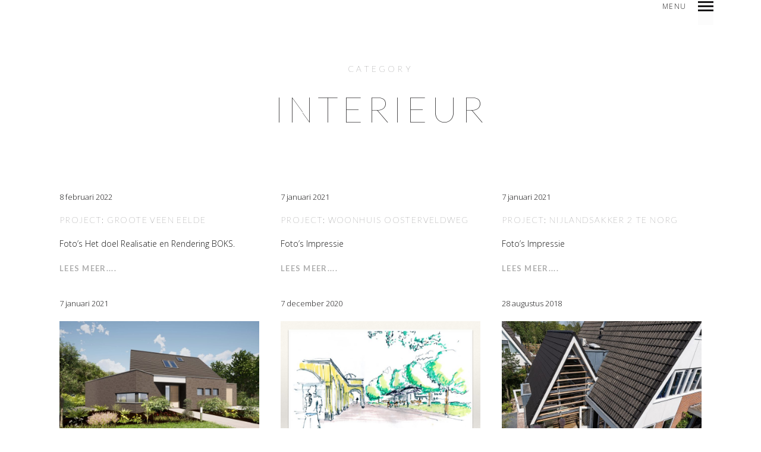

--- FILE ---
content_type: text/html; charset=UTF-8
request_url: https://www.henk-haagsma-architect.nl/portfolio_category/interieur/
body_size: 10711
content:
<!DOCTYPE html>
<!--[if lt IE 7]>
<html class="lt-ie9 lt-ie8 lt-ie7" lang="nl-NL" itemscope itemtype="http://schema.org/WebPage"> <![endif]-->
<!--[if IE 7]>
<html class="lt-ie9 lt-ie8" lang="nl-NL" itemscope itemtype="http://schema.org/WebPage"> <![endif]-->
<!--[if IE 8]>
<html class="lt-ie9" lang="nl-NL" itemscope itemtype="http://schema.org/WebPage"> <![endif]-->
<!--[if IE 9]>
<html class="ie9" lang="nl-NL" itemscope itemtype="http://schema.org/WebPage"> <![endif]-->
<!--[if gt IE 9]><!-->
<html lang="nl-NL" itemscope itemtype="http://schema.org/WebPage"> <!--<![endif]-->
<head>
	<meta http-equiv="content-type" content="text/html; charset=UTF-8">
	<meta charset="UTF-8">
	<meta http-equiv="X-UA-Compatible" content="IE=edge">
	<meta name="HandheldFriendly" content="True">
	<meta name="apple-touch-fullscreen" content="yes"/>
	<meta name="MobileOptimized" content="320">
	<meta name="viewport" content="width=device-width, initial-scale=1, maximum-scale=1, user-scalable=no">
	<title>Interieur Archieven -</title>
	<link rel="profile" href="http://gmpg.org/xfn/11">
	<link rel="pingback" href="https://www.henk-haagsma-architect.nl/xmlrpc.php">
	<link href="https://fonts.googleapis.com" rel="preconnect" crossorigin><link href="https://fonts.gstatic.com" rel="preconnect" crossorigin><meta name='robots' content='index, follow, max-image-preview:large, max-snippet:-1, max-video-preview:-1' />
	<style>img:is([sizes="auto" i], [sizes^="auto," i]) { contain-intrinsic-size: 3000px 1500px }</style>
	
	<!-- This site is optimized with the Yoast SEO plugin v25.8 - https://yoast.com/wordpress/plugins/seo/ -->
	<link rel="canonical" href="https://www.henk-haagsma-architect.nl/portfolio_category/interieur/" />
	<meta property="og:locale" content="nl_NL" />
	<meta property="og:type" content="article" />
	<meta property="og:title" content="Interieur Archieven -" />
	<meta property="og:url" content="https://www.henk-haagsma-architect.nl/portfolio_category/interieur/" />
	<script type="application/ld+json" class="yoast-schema-graph">{"@context":"https://schema.org","@graph":[{"@type":"CollectionPage","@id":"https://www.henk-haagsma-architect.nl/portfolio_category/interieur/","url":"https://www.henk-haagsma-architect.nl/portfolio_category/interieur/","name":"Interieur Archieven -","isPartOf":{"@id":"https://www.henk-haagsma-architect.nl/#website"},"breadcrumb":{"@id":"https://www.henk-haagsma-architect.nl/portfolio_category/interieur/#breadcrumb"},"inLanguage":"nl-NL"},{"@type":"BreadcrumbList","@id":"https://www.henk-haagsma-architect.nl/portfolio_category/interieur/#breadcrumb","itemListElement":[{"@type":"ListItem","position":1,"name":"Home","item":"https://www.henk-haagsma-architect.nl/"},{"@type":"ListItem","position":2,"name":"Interieur"}]},{"@type":"WebSite","@id":"https://www.henk-haagsma-architect.nl/#website","url":"https://www.henk-haagsma-architect.nl/","name":"","description":"Henk Haagsma Architect","potentialAction":[{"@type":"SearchAction","target":{"@type":"EntryPoint","urlTemplate":"https://www.henk-haagsma-architect.nl/?s={search_term_string}"},"query-input":{"@type":"PropertyValueSpecification","valueRequired":true,"valueName":"search_term_string"}}],"inLanguage":"nl-NL"}]}</script>
	<!-- / Yoast SEO plugin. -->


<link rel='dns-prefetch' href='//maps.google.com' />
<link rel='dns-prefetch' href='//fonts.googleapis.com' />
<link rel="alternate" type="application/rss+xml" title=" &raquo; feed" href="https://www.henk-haagsma-architect.nl/feed/" />
<link rel="alternate" type="application/rss+xml" title=" &raquo; reacties feed" href="https://www.henk-haagsma-architect.nl/comments/feed/" />
<link rel="alternate" type="application/rss+xml" title=" &raquo; Interieur Project Category feed" href="https://www.henk-haagsma-architect.nl/portfolio_category/interieur/feed/" />
		<!-- This site uses the Google Analytics by MonsterInsights plugin v9.7.0 - Using Analytics tracking - https://www.monsterinsights.com/ -->
		<!-- Opmerking: MonsterInsights is momenteel niet geconfigureerd op deze site. De site eigenaar moet authenticeren met Google Analytics in de MonsterInsights instellingen scherm. -->
					<!-- No tracking code set -->
				<!-- / Google Analytics by MonsterInsights -->
		<script type="text/javascript">
/* <![CDATA[ */
window._wpemojiSettings = {"baseUrl":"https:\/\/s.w.org\/images\/core\/emoji\/16.0.1\/72x72\/","ext":".png","svgUrl":"https:\/\/s.w.org\/images\/core\/emoji\/16.0.1\/svg\/","svgExt":".svg","source":{"concatemoji":"https:\/\/www.henk-haagsma-architect.nl\/wp-includes\/js\/wp-emoji-release.min.js?ver=6.8.3"}};
/*! This file is auto-generated */
!function(s,n){var o,i,e;function c(e){try{var t={supportTests:e,timestamp:(new Date).valueOf()};sessionStorage.setItem(o,JSON.stringify(t))}catch(e){}}function p(e,t,n){e.clearRect(0,0,e.canvas.width,e.canvas.height),e.fillText(t,0,0);var t=new Uint32Array(e.getImageData(0,0,e.canvas.width,e.canvas.height).data),a=(e.clearRect(0,0,e.canvas.width,e.canvas.height),e.fillText(n,0,0),new Uint32Array(e.getImageData(0,0,e.canvas.width,e.canvas.height).data));return t.every(function(e,t){return e===a[t]})}function u(e,t){e.clearRect(0,0,e.canvas.width,e.canvas.height),e.fillText(t,0,0);for(var n=e.getImageData(16,16,1,1),a=0;a<n.data.length;a++)if(0!==n.data[a])return!1;return!0}function f(e,t,n,a){switch(t){case"flag":return n(e,"\ud83c\udff3\ufe0f\u200d\u26a7\ufe0f","\ud83c\udff3\ufe0f\u200b\u26a7\ufe0f")?!1:!n(e,"\ud83c\udde8\ud83c\uddf6","\ud83c\udde8\u200b\ud83c\uddf6")&&!n(e,"\ud83c\udff4\udb40\udc67\udb40\udc62\udb40\udc65\udb40\udc6e\udb40\udc67\udb40\udc7f","\ud83c\udff4\u200b\udb40\udc67\u200b\udb40\udc62\u200b\udb40\udc65\u200b\udb40\udc6e\u200b\udb40\udc67\u200b\udb40\udc7f");case"emoji":return!a(e,"\ud83e\udedf")}return!1}function g(e,t,n,a){var r="undefined"!=typeof WorkerGlobalScope&&self instanceof WorkerGlobalScope?new OffscreenCanvas(300,150):s.createElement("canvas"),o=r.getContext("2d",{willReadFrequently:!0}),i=(o.textBaseline="top",o.font="600 32px Arial",{});return e.forEach(function(e){i[e]=t(o,e,n,a)}),i}function t(e){var t=s.createElement("script");t.src=e,t.defer=!0,s.head.appendChild(t)}"undefined"!=typeof Promise&&(o="wpEmojiSettingsSupports",i=["flag","emoji"],n.supports={everything:!0,everythingExceptFlag:!0},e=new Promise(function(e){s.addEventListener("DOMContentLoaded",e,{once:!0})}),new Promise(function(t){var n=function(){try{var e=JSON.parse(sessionStorage.getItem(o));if("object"==typeof e&&"number"==typeof e.timestamp&&(new Date).valueOf()<e.timestamp+604800&&"object"==typeof e.supportTests)return e.supportTests}catch(e){}return null}();if(!n){if("undefined"!=typeof Worker&&"undefined"!=typeof OffscreenCanvas&&"undefined"!=typeof URL&&URL.createObjectURL&&"undefined"!=typeof Blob)try{var e="postMessage("+g.toString()+"("+[JSON.stringify(i),f.toString(),p.toString(),u.toString()].join(",")+"));",a=new Blob([e],{type:"text/javascript"}),r=new Worker(URL.createObjectURL(a),{name:"wpTestEmojiSupports"});return void(r.onmessage=function(e){c(n=e.data),r.terminate(),t(n)})}catch(e){}c(n=g(i,f,p,u))}t(n)}).then(function(e){for(var t in e)n.supports[t]=e[t],n.supports.everything=n.supports.everything&&n.supports[t],"flag"!==t&&(n.supports.everythingExceptFlag=n.supports.everythingExceptFlag&&n.supports[t]);n.supports.everythingExceptFlag=n.supports.everythingExceptFlag&&!n.supports.flag,n.DOMReady=!1,n.readyCallback=function(){n.DOMReady=!0}}).then(function(){return e}).then(function(){var e;n.supports.everything||(n.readyCallback(),(e=n.source||{}).concatemoji?t(e.concatemoji):e.wpemoji&&e.twemoji&&(t(e.twemoji),t(e.wpemoji)))}))}((window,document),window._wpemojiSettings);
/* ]]> */
</script>
<link rel='stylesheet' id='wordpress-language-css' href='https://www.henk-haagsma-architect.nl/wp-content/plugins/wordpress-language/res/css/style.css?ver=1.2.1' type='text/css' media='all' />
<link rel='stylesheet' id='customify-font-stylesheet-0-css' href='https://fonts.googleapis.com/css2?family=Lato:ital,wght@0,100;0,300;0,400;0,700;0,900;1,100;1,300;1,400;1,700;1,900&#038;family=Italiana:ital,wght@0,400&#038;family=Open%20Sans:ital,wght@0,300;0,400;0,600;0,700;0,800;1,300;1,400;1,600;1,700;1,800&#038;display=swap' type='text/css' media='all' />
<link rel='stylesheet' id='wpgrade-main-style-css' href='https://www.henk-haagsma-architect.nl/wp-content/themes/mies/style.css?ver=1.7.5' type='text/css' media='all' />
<style id='wpgrade-main-style-inline-css' type='text/css'>
.home .trigger {
  background-color: white;
}
.home .label {
  color: white;
}
.menu__item--current:after {
  background-color: white;
}
#menu-item-296 a {
  color: #d82929;
}
.menu-item a {
  color: #d82929;
}
</style>
<style id='wp-emoji-styles-inline-css' type='text/css'>

	img.wp-smiley, img.emoji {
		display: inline !important;
		border: none !important;
		box-shadow: none !important;
		height: 1em !important;
		width: 1em !important;
		margin: 0 0.07em !important;
		vertical-align: -0.1em !important;
		background: none !important;
		padding: 0 !important;
	}
</style>
<link rel='stylesheet' id='wp-block-library-css' href='https://www.henk-haagsma-architect.nl/wp-includes/css/dist/block-library/style.min.css?ver=6.8.3' type='text/css' media='all' />
<style id='classic-theme-styles-inline-css' type='text/css'>
/*! This file is auto-generated */
.wp-block-button__link{color:#fff;background-color:#32373c;border-radius:9999px;box-shadow:none;text-decoration:none;padding:calc(.667em + 2px) calc(1.333em + 2px);font-size:1.125em}.wp-block-file__button{background:#32373c;color:#fff;text-decoration:none}
</style>
<style id='global-styles-inline-css' type='text/css'>
:root{--wp--preset--aspect-ratio--square: 1;--wp--preset--aspect-ratio--4-3: 4/3;--wp--preset--aspect-ratio--3-4: 3/4;--wp--preset--aspect-ratio--3-2: 3/2;--wp--preset--aspect-ratio--2-3: 2/3;--wp--preset--aspect-ratio--16-9: 16/9;--wp--preset--aspect-ratio--9-16: 9/16;--wp--preset--color--black: #000000;--wp--preset--color--cyan-bluish-gray: #abb8c3;--wp--preset--color--white: #ffffff;--wp--preset--color--pale-pink: #f78da7;--wp--preset--color--vivid-red: #cf2e2e;--wp--preset--color--luminous-vivid-orange: #ff6900;--wp--preset--color--luminous-vivid-amber: #fcb900;--wp--preset--color--light-green-cyan: #7bdcb5;--wp--preset--color--vivid-green-cyan: #00d084;--wp--preset--color--pale-cyan-blue: #8ed1fc;--wp--preset--color--vivid-cyan-blue: #0693e3;--wp--preset--color--vivid-purple: #9b51e0;--wp--preset--gradient--vivid-cyan-blue-to-vivid-purple: linear-gradient(135deg,rgba(6,147,227,1) 0%,rgb(155,81,224) 100%);--wp--preset--gradient--light-green-cyan-to-vivid-green-cyan: linear-gradient(135deg,rgb(122,220,180) 0%,rgb(0,208,130) 100%);--wp--preset--gradient--luminous-vivid-amber-to-luminous-vivid-orange: linear-gradient(135deg,rgba(252,185,0,1) 0%,rgba(255,105,0,1) 100%);--wp--preset--gradient--luminous-vivid-orange-to-vivid-red: linear-gradient(135deg,rgba(255,105,0,1) 0%,rgb(207,46,46) 100%);--wp--preset--gradient--very-light-gray-to-cyan-bluish-gray: linear-gradient(135deg,rgb(238,238,238) 0%,rgb(169,184,195) 100%);--wp--preset--gradient--cool-to-warm-spectrum: linear-gradient(135deg,rgb(74,234,220) 0%,rgb(151,120,209) 20%,rgb(207,42,186) 40%,rgb(238,44,130) 60%,rgb(251,105,98) 80%,rgb(254,248,76) 100%);--wp--preset--gradient--blush-light-purple: linear-gradient(135deg,rgb(255,206,236) 0%,rgb(152,150,240) 100%);--wp--preset--gradient--blush-bordeaux: linear-gradient(135deg,rgb(254,205,165) 0%,rgb(254,45,45) 50%,rgb(107,0,62) 100%);--wp--preset--gradient--luminous-dusk: linear-gradient(135deg,rgb(255,203,112) 0%,rgb(199,81,192) 50%,rgb(65,88,208) 100%);--wp--preset--gradient--pale-ocean: linear-gradient(135deg,rgb(255,245,203) 0%,rgb(182,227,212) 50%,rgb(51,167,181) 100%);--wp--preset--gradient--electric-grass: linear-gradient(135deg,rgb(202,248,128) 0%,rgb(113,206,126) 100%);--wp--preset--gradient--midnight: linear-gradient(135deg,rgb(2,3,129) 0%,rgb(40,116,252) 100%);--wp--preset--font-size--small: 13px;--wp--preset--font-size--medium: 20px;--wp--preset--font-size--large: 36px;--wp--preset--font-size--x-large: 42px;--wp--preset--spacing--20: 0.44rem;--wp--preset--spacing--30: 0.67rem;--wp--preset--spacing--40: 1rem;--wp--preset--spacing--50: 1.5rem;--wp--preset--spacing--60: 2.25rem;--wp--preset--spacing--70: 3.38rem;--wp--preset--spacing--80: 5.06rem;--wp--preset--shadow--natural: 6px 6px 9px rgba(0, 0, 0, 0.2);--wp--preset--shadow--deep: 12px 12px 50px rgba(0, 0, 0, 0.4);--wp--preset--shadow--sharp: 6px 6px 0px rgba(0, 0, 0, 0.2);--wp--preset--shadow--outlined: 6px 6px 0px -3px rgba(255, 255, 255, 1), 6px 6px rgba(0, 0, 0, 1);--wp--preset--shadow--crisp: 6px 6px 0px rgba(0, 0, 0, 1);}:where(.is-layout-flex){gap: 0.5em;}:where(.is-layout-grid){gap: 0.5em;}body .is-layout-flex{display: flex;}.is-layout-flex{flex-wrap: wrap;align-items: center;}.is-layout-flex > :is(*, div){margin: 0;}body .is-layout-grid{display: grid;}.is-layout-grid > :is(*, div){margin: 0;}:where(.wp-block-columns.is-layout-flex){gap: 2em;}:where(.wp-block-columns.is-layout-grid){gap: 2em;}:where(.wp-block-post-template.is-layout-flex){gap: 1.25em;}:where(.wp-block-post-template.is-layout-grid){gap: 1.25em;}.has-black-color{color: var(--wp--preset--color--black) !important;}.has-cyan-bluish-gray-color{color: var(--wp--preset--color--cyan-bluish-gray) !important;}.has-white-color{color: var(--wp--preset--color--white) !important;}.has-pale-pink-color{color: var(--wp--preset--color--pale-pink) !important;}.has-vivid-red-color{color: var(--wp--preset--color--vivid-red) !important;}.has-luminous-vivid-orange-color{color: var(--wp--preset--color--luminous-vivid-orange) !important;}.has-luminous-vivid-amber-color{color: var(--wp--preset--color--luminous-vivid-amber) !important;}.has-light-green-cyan-color{color: var(--wp--preset--color--light-green-cyan) !important;}.has-vivid-green-cyan-color{color: var(--wp--preset--color--vivid-green-cyan) !important;}.has-pale-cyan-blue-color{color: var(--wp--preset--color--pale-cyan-blue) !important;}.has-vivid-cyan-blue-color{color: var(--wp--preset--color--vivid-cyan-blue) !important;}.has-vivid-purple-color{color: var(--wp--preset--color--vivid-purple) !important;}.has-black-background-color{background-color: var(--wp--preset--color--black) !important;}.has-cyan-bluish-gray-background-color{background-color: var(--wp--preset--color--cyan-bluish-gray) !important;}.has-white-background-color{background-color: var(--wp--preset--color--white) !important;}.has-pale-pink-background-color{background-color: var(--wp--preset--color--pale-pink) !important;}.has-vivid-red-background-color{background-color: var(--wp--preset--color--vivid-red) !important;}.has-luminous-vivid-orange-background-color{background-color: var(--wp--preset--color--luminous-vivid-orange) !important;}.has-luminous-vivid-amber-background-color{background-color: var(--wp--preset--color--luminous-vivid-amber) !important;}.has-light-green-cyan-background-color{background-color: var(--wp--preset--color--light-green-cyan) !important;}.has-vivid-green-cyan-background-color{background-color: var(--wp--preset--color--vivid-green-cyan) !important;}.has-pale-cyan-blue-background-color{background-color: var(--wp--preset--color--pale-cyan-blue) !important;}.has-vivid-cyan-blue-background-color{background-color: var(--wp--preset--color--vivid-cyan-blue) !important;}.has-vivid-purple-background-color{background-color: var(--wp--preset--color--vivid-purple) !important;}.has-black-border-color{border-color: var(--wp--preset--color--black) !important;}.has-cyan-bluish-gray-border-color{border-color: var(--wp--preset--color--cyan-bluish-gray) !important;}.has-white-border-color{border-color: var(--wp--preset--color--white) !important;}.has-pale-pink-border-color{border-color: var(--wp--preset--color--pale-pink) !important;}.has-vivid-red-border-color{border-color: var(--wp--preset--color--vivid-red) !important;}.has-luminous-vivid-orange-border-color{border-color: var(--wp--preset--color--luminous-vivid-orange) !important;}.has-luminous-vivid-amber-border-color{border-color: var(--wp--preset--color--luminous-vivid-amber) !important;}.has-light-green-cyan-border-color{border-color: var(--wp--preset--color--light-green-cyan) !important;}.has-vivid-green-cyan-border-color{border-color: var(--wp--preset--color--vivid-green-cyan) !important;}.has-pale-cyan-blue-border-color{border-color: var(--wp--preset--color--pale-cyan-blue) !important;}.has-vivid-cyan-blue-border-color{border-color: var(--wp--preset--color--vivid-cyan-blue) !important;}.has-vivid-purple-border-color{border-color: var(--wp--preset--color--vivid-purple) !important;}.has-vivid-cyan-blue-to-vivid-purple-gradient-background{background: var(--wp--preset--gradient--vivid-cyan-blue-to-vivid-purple) !important;}.has-light-green-cyan-to-vivid-green-cyan-gradient-background{background: var(--wp--preset--gradient--light-green-cyan-to-vivid-green-cyan) !important;}.has-luminous-vivid-amber-to-luminous-vivid-orange-gradient-background{background: var(--wp--preset--gradient--luminous-vivid-amber-to-luminous-vivid-orange) !important;}.has-luminous-vivid-orange-to-vivid-red-gradient-background{background: var(--wp--preset--gradient--luminous-vivid-orange-to-vivid-red) !important;}.has-very-light-gray-to-cyan-bluish-gray-gradient-background{background: var(--wp--preset--gradient--very-light-gray-to-cyan-bluish-gray) !important;}.has-cool-to-warm-spectrum-gradient-background{background: var(--wp--preset--gradient--cool-to-warm-spectrum) !important;}.has-blush-light-purple-gradient-background{background: var(--wp--preset--gradient--blush-light-purple) !important;}.has-blush-bordeaux-gradient-background{background: var(--wp--preset--gradient--blush-bordeaux) !important;}.has-luminous-dusk-gradient-background{background: var(--wp--preset--gradient--luminous-dusk) !important;}.has-pale-ocean-gradient-background{background: var(--wp--preset--gradient--pale-ocean) !important;}.has-electric-grass-gradient-background{background: var(--wp--preset--gradient--electric-grass) !important;}.has-midnight-gradient-background{background: var(--wp--preset--gradient--midnight) !important;}.has-small-font-size{font-size: var(--wp--preset--font-size--small) !important;}.has-medium-font-size{font-size: var(--wp--preset--font-size--medium) !important;}.has-large-font-size{font-size: var(--wp--preset--font-size--large) !important;}.has-x-large-font-size{font-size: var(--wp--preset--font-size--x-large) !important;}
:where(.wp-block-post-template.is-layout-flex){gap: 1.25em;}:where(.wp-block-post-template.is-layout-grid){gap: 1.25em;}
:where(.wp-block-columns.is-layout-flex){gap: 2em;}:where(.wp-block-columns.is-layout-grid){gap: 2em;}
:root :where(.wp-block-pullquote){font-size: 1.5em;line-height: 1.6;}
</style>
<link rel='stylesheet' id='contact-form-7-css' href='https://www.henk-haagsma-architect.nl/wp-content/plugins/contact-form-7/includes/css/styles.css?ver=6.1.1' type='text/css' media='all' />
<script type="text/javascript" src="https://www.henk-haagsma-architect.nl/wp-includes/js/jquery/jquery.min.js?ver=3.7.1" id="jquery-core-js"></script>
<script type="text/javascript" src="https://www.henk-haagsma-architect.nl/wp-includes/js/jquery/jquery-migrate.min.js?ver=3.4.1" id="jquery-migrate-js"></script>
<link rel="https://api.w.org/" href="https://www.henk-haagsma-architect.nl/wp-json/" /><link rel="EditURI" type="application/rsd+xml" title="RSD" href="https://www.henk-haagsma-architect.nl/xmlrpc.php?rsd" />
<meta name="generator" content="WordPress 6.8.3" />
<link rel="canonical" href="https://www.henk-haagsma-architect.nl/portfolio_category/interieur/"/>
<!-- facebook open graph stuff -->

<meta property="og:site_name" content=""/>
<meta property="og:url" content="https://www.henk-haagsma-architect.nl/portfolio_category/interieur/"/>
<meta property="og:title" content="Interieur Archieven -"/>
<!-- end facebook open graph --><!-- google+ tags -->

<!-- end google+ tags -->			<style id="customify_output_style">
				.site-logo--image img { max-height: 90px; }
.site-title--text { font-size: 90px; }
.overlay--navigation { background-color: #eded3b; }

.header.header--inverse a, .header--inverse .navigation__menu-label { color: #ffffff; }
.header--inverse .trigger { background-color: #ffffff; }
.header.header--inverse a:hover { color: #000000; }
.overlay a, .header--inverse-important .navigation__menu-label, .overlay .menu--main-menu li[class*="current-menu"]:hover a, 
 .menu--main-menu li.menu-item-has-children[class*="current-menu"]:hover > .sub-menu a, .overlay .page_item, .overlay .menu-item, 
 .overlay__sidebar .widget_pages li, .overlay__sidebar .widget_categories li, .overlay__sidebar .widget_meta li, .overlay__sidebar .widget_recent_entries li, 
 .overlay__sidebar .widget_archive li, .overlay__sidebar .widget_nav_menu li { color: #ffffff; }
.menu__item--current:after, .header--inverse-important .trigger { background-color: #ffffff; }
.overlay a:hover, .overlay li:hover a, .overlay .menu--main-menu li.menu-item-has-children[class*="current-menu"]:hover > .sub-menu a:hover { color: #000000; }
.content { max-width: 1200px; }
.content--single, .has_sidebar .content--single-post { max-width: 700px; }
.gallery .gallery-item { border-left-width: 60px; }
.gallery{
		margin-top: -60px;
}
body, .separator__text, .separator > * { background-color: #ffffff; }
body, .separator__text, .separator > * {background-image: none;}

.content.content--portfolio-archive { max-width: 1500px; }
.masonry .masonry__item { padding-left: 36px; }
.masonry{
		margin-left: -36px;
}
.masonry{
		margin-top: -30px;
}
.masonry .masonry__item { margin-top: 30px; }
.footer { background-color: #020202; }
.footer {background-image: none;}

.menu--main-menu { font-size: 120px; }
.menu--main-menu { line-height: 1.7; }
.menu--main-menu, .widget_nav_menu, .menu--horizontal, .menu--main-menu .sub-menu { text-transform: uppercase; }
.menu--main-menu > li > a, .widget_nav_menu a { text-decoration: none; }
body { font-size: 18px; }
body { line-height: 1.6; }
body, .title, h1, h2, h3, h4, h5, h6, .h1, .h2, .h3, .h4, blockquote cite, .h5, .separator > *, .h6,
 a.clear, .masonry__item-meta { color: #191919; }
.hero--light .hero__content *, .hero--light .hero__content a.meta-list__item,
 .hero--shadowed .hero__content *, .hero--shadowed .hero__content a.meta-list__item { color: #ffffff; }
.hero--light .hero__description .btn, .hero--shadowed .hero__description .btn { background-color: #ffffff; }
a, .wpcf7-submit, .archive-blog .read-more, .page-numbers.prev,
 .page-numbers.next, .comments_add-comment, .comment-reply-link,
 .filter__fields a, .entry-meta a, .single-product .entry-summary .woocommerce-breadcrumb a { color: #afafaf; }
h1, h2, h3, h4, h5, h6, .entry-title, .entry-header a, .tabs__nav a.current, .tabs__nav a:hover { color: #171617; }

@media  screen and (min-width: 1200px) { 

	.logo, .navigation { top: 0px; }

	.gallery.gallery, .grid{
		margin-left: -60px;
}

}

@media screen and (min-width: 1200px) { 

	.admin-bar .logo, .admin-bar .navigation{ top: 32px; }

	.gallery .gallery-item.gallery-item { border-left-width: 60px; }

}

@media only screen and (min-width: 900px) { 

	.content { margin-top: 100px; }

}

@media  only screen and (min-width: 900px) { 

	.content { margin-bottom: 100px; }

}

@media screen and (min-width: 1200px)  { 

	.gallery.gallery, .grid { margin-bottom: 60px; }

}

@media  screen and (min-width: 1200px)  { 

	.grid__item { padding-left: 60px; }

}
			</style>
			<style id="customify_fonts_output">
	
h1, h2, h3, h4, h5, h6, hgroup, h1 a, h2 a, h3 a, h4 a, h5 a, h6 a, .separator > *, blockquote cite {
font-family: Lato;
font-weight: 100;
}


.menu--main-menu, .widget_nav_menu, .menu--horizontal, .menu--main-menu .sub-menu {
font-family: Italiana;
font-weight: 400;
}


body, .menu--main-menu .sub-menu, .header .menu--horizontal, .h1, .h2, .h3, .h4, .archive-categories a, body a.btn, .btn, body #comment-submit, .navigation__text, .gmap__marker__btn, .woocommerce .button {
font-family: "Open Sans";
font-weight: 300;
}

</style>
			<script type="text/javascript">
;(function($){
                                            
})(jQuery);
</script>
</head>

<body class="archive tax-mies_portfolio_categories term-interieur term-25 wp-theme-mies header--sticky nav-scroll-hide" data-smoothscrolling data-parallax-speed="0.5"  >
<!--[if lt IE 7]>
<p class="chromeframe">You are using an <strong>outdated</strong> browser. Please <a href="http://browsehappy.com/">upgrade
	your browser</a> or <a href="http://www.google.com/chromeframe/?redirect=true">activate Google Chrome Frame</a> to
	improve your experience.</p>
<![endif]-->
<div class="header  inverse--not-yet  ">
	<div class="logo">
		
<div class="site-header__branding">
			<h1 class="site-title site-title--text">
			<a class="site-logo  site-logo--text" href="https://www.henk-haagsma-architect.nl" rel="home">
							</a>
		</h1>
	</div><!-- .site-header__branding -->	</div>
	<div class="navigation  clearfix">
					<div class="navigation__text">
				<div class="navigation__menu-label">
					<span class="label label--open">Menu</span>
					<span class="label label--close">Close</span>
				</div>
				
<div class="navigation__links">
	
	<ul class="menu  menu--main">
			</ul>
</div>			</div>
				<div class="navigation__trigger">
			<span class="trigger  trigger__top"></span>
			<span class="trigger  trigger__middle"></span>
			<span class="trigger  trigger__bottom"></span>
		</div>
	</div><!-- .navigation -->
</div><!-- .header -->
<div class="overlay  overlay--navigation">
	<nav class="overlay__wrapper">

		
<div class="overlay__sidebar  sidebar  sidebar__overlay-before  content--single">

	
</div>

		<div class="site-navigation">
						<h2 class="accessibility">Primary Navigation</h2>
			<ul id="menu-main-menu" class="menu  menu--main-menu  js-main-menu"><li id="menu-item-296" class="menu-item menu-item-type-post_type menu-item-object-page menu-item-home menu-item-296"><a href="https://www.henk-haagsma-architect.nl/">Home</a></li>
<li id="menu-item-297" class="menu-item menu-item-type-post_type menu-item-object-page menu-item-has-children menu-item-297 current_page_parent current-menu-item"><a href="https://www.henk-haagsma-architect.nl/projecten/">Onze diensten</a>
<ul class="sub-menu">
	<li id="menu-item-326" class="menu-item menu-item-type-post_type menu-item-object-page menu-item-326"><a href="https://www.henk-haagsma-architect.nl/woningbouw/">Woningbouw</a></li>
	<li id="menu-item-327" class="menu-item menu-item-type-post_type menu-item-object-page menu-item-327"><a href="https://www.henk-haagsma-architect.nl/verbouw/">Verbouw</a></li>
	<li id="menu-item-328" class="menu-item menu-item-type-post_type menu-item-object-page menu-item-328"><a href="https://www.henk-haagsma-architect.nl/utiliteitsbouw/">Utiliteitsbouw</a></li>
	<li id="menu-item-329" class="menu-item menu-item-type-post_type menu-item-object-page menu-item-329"><a href="https://www.henk-haagsma-architect.nl/interieur/">Interieur</a></li>
</ul>
</li>
<li id="menu-item-299" class="menu-item menu-item-type-post_type menu-item-object-page menu-item-has-children menu-item-299"><a href="https://www.henk-haagsma-architect.nl/profiel/">Profiel</a>
<ul class="sub-menu">
	<li id="menu-item-301" class="menu-item menu-item-type-post_type menu-item-object-page menu-item-301"><a href="https://www.henk-haagsma-architect.nl/profiel/">Over ons</a></li>
</ul>
</li>
<li id="menu-item-402" class="menu-item menu-item-type-post_type menu-item-object-page menu-item-402 current_page_parent current-menu-item"><a href="https://www.henk-haagsma-architect.nl/projecten/">Projecten</a></li>
<li id="menu-item-298" class="menu-item menu-item-type-post_type menu-item-object-page menu-item-298"><a href="https://www.henk-haagsma-architect.nl/contact/">Contact</a></li>
</ul>		</div>

		
<div class="overlay__sidebar  sidebar  sidebar--overlay-after  content--single">

	
</div>

	</nav>
</div><!-- .overlay.overlay-navigation -->
<header id="post-647-title" class="hero  content">
				<h4 class="hero__subtitle">Category</h4><br />
			<h1 class="archive__title  hero__title">Interieur</h1>
		</header>

<div class="content content--page">
	<div class="archive-blog  masonry">
		
<article class=" grid__item masonry__item no-thumbnail post-647 mies_portfolio type-mies_portfolio status-publish hentry mies_portfolio_categories-huizen mies_portfolio_categories-interieur mies_portfolio_categories-projecten mies_portfolio_categories-woningbouw">
	<div class="article__body">
		
<header class="entry-header">
	<div class="entry-meta">
				<span class="entry-date">
			<a href="https://www.henk-haagsma-architect.nl/henk-haagsma-portfolio/groote-veen-eelde/"><time class="published" datetime="2022-02-08T20:27:09+01:00">8 februari 2022</time></a>
		</span>
				<span class="cat-links"></span>
	</div><!-- entry-meta -->
		<h3 class="entry-title"><a href="https://www.henk-haagsma-architect.nl/henk-haagsma-portfolio/groote-veen-eelde/" rel="bookmark">Project: Groote Veen Eelde</a></h3>
</header><!-- entry-header -->		<div class="entry-content">
			Foto&#8217;s Het doel Realisatie en Rendering BOKS.		</div>
				<footer class="entry-meta">
			<a class="read-more" href="https://www.henk-haagsma-architect.nl/henk-haagsma-portfolio/groote-veen-eelde/">Lees meer....</a>
		</footer><!-- .entry-meta -->
			</div><!-- .article__body -->
</article>
<article class=" grid__item masonry__item no-thumbnail post-612 mies_portfolio type-mies_portfolio status-publish hentry mies_portfolio_categories-huizen mies_portfolio_categories-interieur mies_portfolio_categories-projecten mies_portfolio_categories-woningbouw">
	<div class="article__body">
		
<header class="entry-header">
	<div class="entry-meta">
				<span class="entry-date">
			<a href="https://www.henk-haagsma-architect.nl/henk-haagsma-portfolio/oosterveldweg/"><time class="published" datetime="2021-01-07T14:47:44+01:00">7 januari 2021</time></a>
		</span>
				<span class="cat-links"></span>
	</div><!-- entry-meta -->
		<h3 class="entry-title"><a href="https://www.henk-haagsma-architect.nl/henk-haagsma-portfolio/oosterveldweg/" rel="bookmark">Project: Woonhuis Oosterveldweg</a></h3>
</header><!-- entry-header -->		<div class="entry-content">
			Foto&#8217;s Impressie		</div>
				<footer class="entry-meta">
			<a class="read-more" href="https://www.henk-haagsma-architect.nl/henk-haagsma-portfolio/oosterveldweg/">Lees meer....</a>
		</footer><!-- .entry-meta -->
			</div><!-- .article__body -->
</article>
<article class=" grid__item masonry__item no-thumbnail post-600 mies_portfolio type-mies_portfolio status-publish hentry mies_portfolio_categories-huizen mies_portfolio_categories-interieur mies_portfolio_categories-projecten mies_portfolio_categories-woningbouw">
	<div class="article__body">
		
<header class="entry-header">
	<div class="entry-meta">
				<span class="entry-date">
			<a href="https://www.henk-haagsma-architect.nl/henk-haagsma-portfolio/nijlandsakker2/"><time class="published" datetime="2021-01-07T14:43:21+01:00">7 januari 2021</time></a>
		</span>
				<span class="cat-links"></span>
	</div><!-- entry-meta -->
		<h3 class="entry-title"><a href="https://www.henk-haagsma-architect.nl/henk-haagsma-portfolio/nijlandsakker2/" rel="bookmark">Project: Nijlandsakker 2 te Norg</a></h3>
</header><!-- entry-header -->		<div class="entry-content">
			Foto&#8217;s Impressie		</div>
				<footer class="entry-meta">
			<a class="read-more" href="https://www.henk-haagsma-architect.nl/henk-haagsma-portfolio/nijlandsakker2/">Lees meer....</a>
		</footer><!-- .entry-meta -->
			</div><!-- .article__body -->
</article>
<article class=" grid__item masonry__item has-thumbnail post-587 mies_portfolio type-mies_portfolio status-publish has-post-thumbnail hentry mies_portfolio_categories-huizen mies_portfolio_categories-interieur mies_portfolio_categories-projecten mies_portfolio_categories-woningbouw">
	<div class="article__body">
		
<header class="entry-header">
	<div class="entry-meta">
				<span class="entry-date">
			<a href="https://www.henk-haagsma-architect.nl/henk-haagsma-portfolio/nijlandsakker-norg/"><time class="published" datetime="2021-01-07T14:37:49+01:00">7 januari 2021</time></a>
		</span>
				<span class="cat-links"></span>
	</div><!-- entry-meta -->
			<div class="entry-thumbnail">
			<a href="https://www.henk-haagsma-architect.nl/henk-haagsma-portfolio/nijlandsakker-norg/"><img src="https://www.henk-haagsma-architect.nl/wp-content/uploads/2021/01/s-5-800x566.jpg" alt="Project: Nijlandsakker 3 te Norg"/></a>
		</div>
		<h3 class="entry-title"><a href="https://www.henk-haagsma-architect.nl/henk-haagsma-portfolio/nijlandsakker-norg/" rel="bookmark">Project: Nijlandsakker 3 te Norg</a></h3>
</header><!-- entry-header -->		<div class="entry-content">
			Foto&#8217;s Impressie		</div>
				<footer class="entry-meta">
			<a class="read-more" href="https://www.henk-haagsma-architect.nl/henk-haagsma-portfolio/nijlandsakker-norg/">Lees meer....</a>
		</footer><!-- .entry-meta -->
			</div><!-- .article__body -->
</article>
<article class=" grid__item masonry__item has-thumbnail post-621 mies_portfolio type-mies_portfolio status-publish has-post-thumbnail hentry mies_portfolio_categories-huizen mies_portfolio_categories-interieur mies_portfolio_categories-projecten mies_portfolio_categories-woningbouw">
	<div class="article__body">
		
<header class="entry-header">
	<div class="entry-meta">
				<span class="entry-date">
			<a href="https://www.henk-haagsma-architect.nl/henk-haagsma-portfolio/albertsbaan-roden/"><time class="published" datetime="2020-12-07T14:48:33+01:00">7 december 2020</time></a>
		</span>
				<span class="cat-links"></span>
	</div><!-- entry-meta -->
			<div class="entry-thumbnail">
			<a href="https://www.henk-haagsma-architect.nl/henk-haagsma-portfolio/albertsbaan-roden/"><img src="https://www.henk-haagsma-architect.nl/wp-content/uploads/2021/01/12-1-800x600.jpg" alt="Project: Ontwerp Albertsbaan Roden"/></a>
		</div>
		<h3 class="entry-title"><a href="https://www.henk-haagsma-architect.nl/henk-haagsma-portfolio/albertsbaan-roden/" rel="bookmark">Project: Ontwerp Albertsbaan Roden</a></h3>
</header><!-- entry-header -->		<div class="entry-content">
			Foto&#8217;s Impressie		</div>
				<footer class="entry-meta">
			<a class="read-more" href="https://www.henk-haagsma-architect.nl/henk-haagsma-portfolio/albertsbaan-roden/">Lees meer....</a>
		</footer><!-- .entry-meta -->
			</div><!-- .article__body -->
</article>
<article class=" grid__item masonry__item has-thumbnail post-549 mies_portfolio type-mies_portfolio status-publish has-post-thumbnail hentry mies_portfolio_categories-huizen mies_portfolio_categories-interieur mies_portfolio_categories-projecten mies_portfolio_categories-woningbouw">
	<div class="article__body">
		
<header class="entry-header">
	<div class="entry-meta">
				<span class="entry-date">
			<a href="https://www.henk-haagsma-architect.nl/henk-haagsma-portfolio/rusthoven-roden/"><time class="published" datetime="2018-08-28T21:27:38+01:00">28 augustus 2018</time></a>
		</span>
				<span class="cat-links"></span>
	</div><!-- entry-meta -->
			<div class="entry-thumbnail">
			<a href="https://www.henk-haagsma-architect.nl/henk-haagsma-portfolio/rusthoven-roden/"><img src="https://www.henk-haagsma-architect.nl/wp-content/uploads/2018/08/jd20180727-057-800x600.jpg" alt="Project: Rusthoven Roden"/></a>
		</div>
		<h3 class="entry-title"><a href="https://www.henk-haagsma-architect.nl/henk-haagsma-portfolio/rusthoven-roden/" rel="bookmark">Project: Rusthoven Roden</a></h3>
</header><!-- entry-header -->		<div class="entry-content">
			Foto&#8217;s Het doel De wens van de opdrachtgevers voor de uitbreiding van hun woning was een sterke ruimtelijke relatie en veel lichttoetreding. Het ontwerp kenmerkt zich door sterke fysieke en visuele ruimtelijke verbindingen tussen oud en nieuw, voor en achter, boven en beneden en ook binnen en buiten. Iedere functionaliteit heeft zijn eigen plek in..		</div>
				<footer class="entry-meta">
			<a class="read-more" href="https://www.henk-haagsma-architect.nl/henk-haagsma-portfolio/rusthoven-roden/">Lees meer....</a>
		</footer><!-- .entry-meta -->
			</div><!-- .article__body -->
</article>
<article class=" grid__item masonry__item no-thumbnail post-441 mies_portfolio type-mies_portfolio status-publish hentry mies_portfolio_categories-aanbouw mies_portfolio_categories-huizen mies_portfolio_categories-interieur mies_portfolio_categories-projecten mies_portfolio_categories-woningbouw">
	<div class="article__body">
		
<header class="entry-header">
	<div class="entry-meta">
				<span class="entry-date">
			<a href="https://www.henk-haagsma-architect.nl/henk-haagsma-portfolio/project-eelde/"><time class="published" datetime="2015-06-16T15:41:38+01:00">16 juni 2015</time></a>
		</span>
				<span class="cat-links"></span>
	</div><!-- entry-meta -->
		<h3 class="entry-title"><a href="https://www.henk-haagsma-architect.nl/henk-haagsma-portfolio/project-eelde/" rel="bookmark">Project: Kangoeroe woning</a></h3>
</header><!-- entry-header -->		<div class="entry-content">
			Foto&#8217;s Het doel Het doel was om een grote ruimte te creëren waar een goede balans onstond tussen de privé ruimten.		</div>
				<footer class="entry-meta">
			<a class="read-more" href="https://www.henk-haagsma-architect.nl/henk-haagsma-portfolio/project-eelde/">Lees meer....</a>
		</footer><!-- .entry-meta -->
			</div><!-- .article__body -->
</article>
<article class=" grid__item masonry__item no-thumbnail post-20 mies_portfolio type-mies_portfolio status-publish hentry mies_portfolio_categories-huizen mies_portfolio_categories-interieur mies_portfolio_categories-projecten mies_portfolio_categories-woningbouw">
	<div class="article__body">
		
<header class="entry-header">
	<div class="entry-meta">
				<span class="entry-date">
			<a href="https://www.henk-haagsma-architect.nl/henk-haagsma-portfolio/achterstekamp/"><time class="published" datetime="2014-12-11T13:56:24+01:00">11 december 2014</time></a>
		</span>
				<span class="cat-links"></span>
	</div><!-- entry-meta -->
		<h3 class="entry-title"><a href="https://www.henk-haagsma-architect.nl/henk-haagsma-portfolio/achterstekamp/" rel="bookmark">Project: Achterste kamp</a></h3>
</header><!-- entry-header -->		<div class="entry-content">
			Foto&#8217;s Het doel Het doel was om een grote ruimte te creëren waar een goede balans onstond tussen de privé ruimten.		</div>
				<footer class="entry-meta">
			<a class="read-more" href="https://www.henk-haagsma-architect.nl/henk-haagsma-portfolio/achterstekamp/">Lees meer....</a>
		</footer><!-- .entry-meta -->
			</div><!-- .article__body -->
</article>
<article class=" grid__item masonry__item no-thumbnail post-7 mies_portfolio type-mies_portfolio status-publish hentry mies_portfolio_categories-aanbouw mies_portfolio_categories-huizen mies_portfolio_categories-interieur mies_portfolio_categories-zakelijk">
	<div class="article__body">
		
<header class="entry-header">
	<div class="entry-meta">
				<span class="entry-date">
			<a href="https://www.henk-haagsma-architect.nl/henk-haagsma-portfolio/aanbouw-achterstekamp/"><time class="published" datetime="2014-12-09T13:20:45+01:00">9 december 2014</time></a>
		</span>
				<span class="cat-links"></span>
	</div><!-- entry-meta -->
		<h3 class="entry-title"><a href="https://www.henk-haagsma-architect.nl/henk-haagsma-portfolio/aanbouw-achterstekamp/" rel="bookmark">Aanbouw: Achterste kamp</a></h3>
</header><!-- entry-header -->		<div class="entry-content">
			Over dit project Dit complex is gebouwd met als doel een prachtig object te creëren voor extra leefruimte.		</div>
				<footer class="entry-meta">
			<a class="read-more" href="https://www.henk-haagsma-architect.nl/henk-haagsma-portfolio/aanbouw-achterstekamp/">Lees meer....</a>
		</footer><!-- .entry-meta -->
			</div><!-- .article__body -->
</article>	</div><!-- archive-blog  grid -->
	</div><!-- content content--page -->


	<footer class="footer">
		<div class="content">
			<div class="grid  grid-4  ">
				<div id="text-2" class="widget grid__item widget_text">			<div class="textwidget"><h1>Henk Haagsma Architect</h1></div>
		</div><div id="text-3" class="widget grid__item widget_text"><h3 class="widget__title widget--menu__title">Ons kantoor</h3>			<div class="textwidget"><p>Boerakkerweg 7<br />
9321 EL Peize<br />
KVK 01143991</p>
</div>
		</div><div id="text-4" class="widget grid__item widget_text"><h3 class="widget__title widget--menu__title">Kom in contact</h3>			<div class="textwidget"><p>info@henk-haagsma-architect.nl<br />
050 503 4239</p>
</div>
		</div><div id="nav_menu-2" class="widget grid__item widget_nav_menu"><h3 class="widget__title widget--menu__title">Website menu</h3><div class="menu-main-menu-container"><ul id="menu-main-menu-1" class="menu"><li class="menu-item menu-item-type-post_type menu-item-object-page menu-item-home menu-item-296"><a href="https://www.henk-haagsma-architect.nl/">Home</a></li>
<li class="menu-item menu-item-type-post_type menu-item-object-page menu-item-has-children menu-item-297 current_page_parent current-menu-item"><a href="https://www.henk-haagsma-architect.nl/projecten/">Onze diensten</a>
<ul class="sub-menu">
	<li class="menu-item menu-item-type-post_type menu-item-object-page menu-item-326"><a href="https://www.henk-haagsma-architect.nl/woningbouw/">Woningbouw</a></li>
	<li class="menu-item menu-item-type-post_type menu-item-object-page menu-item-327"><a href="https://www.henk-haagsma-architect.nl/verbouw/">Verbouw</a></li>
	<li class="menu-item menu-item-type-post_type menu-item-object-page menu-item-328"><a href="https://www.henk-haagsma-architect.nl/utiliteitsbouw/">Utiliteitsbouw</a></li>
	<li class="menu-item menu-item-type-post_type menu-item-object-page menu-item-329"><a href="https://www.henk-haagsma-architect.nl/interieur/">Interieur</a></li>
</ul>
</li>
<li class="menu-item menu-item-type-post_type menu-item-object-page menu-item-has-children menu-item-299"><a href="https://www.henk-haagsma-architect.nl/profiel/">Profiel</a>
<ul class="sub-menu">
	<li class="menu-item menu-item-type-post_type menu-item-object-page menu-item-301"><a href="https://www.henk-haagsma-architect.nl/profiel/">Over ons</a></li>
</ul>
</li>
<li class="menu-item menu-item-type-post_type menu-item-object-page menu-item-402 current_page_parent current-menu-item"><a href="https://www.henk-haagsma-architect.nl/projecten/">Projecten</a></li>
<li class="menu-item menu-item-type-post_type menu-item-object-page menu-item-298"><a href="https://www.henk-haagsma-architect.nl/contact/">Contact</a></li>
</ul></div></div>			</div>
		</div>
	</footer>

<div class="js-arrows-templates  hidden">
	<svg class="svg-arrow  svg-arrow--left" xmlns="http://www.w3.org/2000/svg" xmlns:xlink="http://www.w3.org/1999/xlink" preserveAspectRatio="xMidYMid" width="42" height="16" viewBox="0 0 42 16">
  <path d="M41.124,9.031 C41.124,9.031 3.164,9.031 3.164,9.031 C3.164,9.031 8.725,14.607 8.725,14.607 C8.725,14.607 7.297,16.039 7.297,16.039 C7.297,16.039 0.012,8.734 0.012,8.734 C0.012,8.734 0.726,8.018 0.726,8.018 C0.726,8.018 0.012,7.302 0.012,7.302 C0.012,7.302 7.297,-0.004 7.297,-0.004 C7.297,-0.004 8.725,1.429 8.725,1.429 C8.725,1.429 3.164,7.005 3.164,7.005 C3.164,7.005 41.124,7.005 41.124,7.005 C41.124,7.005 41.124,9.031 41.124,9.031 Z" id="path-1" class="cls-2" fill-rule="evenodd"/>
</svg>
	<svg class="svg-arrow  svg-arrow--right" xmlns="http://www.w3.org/2000/svg" xmlns:xlink="http://www.w3.org/1999/xlink" preserveAspectRatio="xMidYMid" width="41" height="16" viewBox="0 0 41 16">
  <path d="M40.123,7.924 C40.123,7.924 40.832,8.632 40.832,8.632 C40.832,8.632 33.597,15.851 33.597,15.851 C33.597,15.851 32.179,14.436 32.179,14.436 C32.179,14.436 37.701,8.925 37.701,8.925 C37.701,8.925 0.002,8.925 0.002,8.925 C0.002,8.925 0.002,6.923 0.002,6.923 C0.002,6.923 37.701,6.923 37.701,6.923 C37.701,6.923 32.179,1.412 32.179,1.412 C32.179,1.412 33.597,-0.003 33.597,-0.003 C33.597,-0.003 40.832,7.217 40.832,7.217 C40.832,7.217 40.123,7.924 40.123,7.924 C40.123,7.924 40.123,7.924 40.123,7.924 Z" id="path-1" class="cls-2" fill-rule="evenodd"/>
</svg>
</div>
<div class="js-map-pin  hidden">
	<img class="gmap__marker__img" src="https://www.henk-haagsma-architect.nl/wp-content/themes/mies/assets/images/map-pin.png" alt="Map pin"/>
</div>

<div class="covers"></div>

<script type="speculationrules">
{"prefetch":[{"source":"document","where":{"and":[{"href_matches":"\/*"},{"not":{"href_matches":["\/wp-*.php","\/wp-admin\/*","\/wp-content\/uploads\/*","\/wp-content\/*","\/wp-content\/plugins\/*","\/wp-content\/themes\/mies\/*","\/*\\?(.+)"]}},{"not":{"selector_matches":"a[rel~=\"nofollow\"]"}},{"not":{"selector_matches":".no-prefetch, .no-prefetch a"}}]},"eagerness":"conservative"}]}
</script>
					<script>
						let customifyTriggerFontsLoadedEvents = function() {
							// Trigger the 'wf-active' event, just like Web Font Loader would do.
							window.dispatchEvent(new Event('wf-active'));
							// Add the 'wf-active' class on the html element, just like Web Font Loader would do.
							document.getElementsByTagName('html')[0].classList.add('wf-active');
						}

						// Try to use the modern FontFaceSet browser APIs.
						if ( typeof document.fonts !== 'undefined' && typeof document.fonts.ready !== 'undefined' ) {
							document.fonts.ready.then(customifyTriggerFontsLoadedEvents);
						} else {
							// Fallback to just waiting a little bit and then triggering the events for older browsers.
							window.addEventListener('load', function() {
								setTimeout( customifyTriggerFontsLoadedEvents, 300 );
							});
						}
					</script>
					<script type="text/javascript" src="https://pxgcdn.com/js/rs/9.5.7/index.js?ver=6.8.3" id="mies-vendor-scripts-1-js"></script>
<script type="text/javascript" src="https://cdnjs.cloudflare.com/ajax/libs/gsap/1.18.5/jquery.gsap.min.js?ver=6.8.3" id="mies-vendor-scripts-2-js"></script>
<script type="text/javascript" src="https://cdnjs.cloudflare.com/ajax/libs/gsap/1.18.5/TweenMax.min.js?ver=6.8.3" id="mies-vendor-scripts-3-js"></script>
<script type="text/javascript" src="https://cdnjs.cloudflare.com/ajax/libs/gsap/1.18.5/plugins/ScrollToPlugin.min.js?ver=6.8.3" id="mies-vendor-scripts-4-js"></script>
<script type="text/javascript" id="wpgrade-main-scripts-js-extra">
/* <![CDATA[ */
var ajaxurl = "https:\/\/www.henk-haagsma-architect.nl\/wp-admin\/admin-ajax.php";
var objectl10n = {"tPrev":"Previous (Left arrow key)","tNext":"Next (Right arrow key)","tCounter":"of","infscrLoadingText":"","infscrReachedEnd":""};
var theme_name = "mies";
/* ]]> */
</script>
<script type="text/javascript" src="https://www.henk-haagsma-architect.nl/wp-content/themes/mies/assets/js/main.js?ver=1.7.5" id="wpgrade-main-scripts-js"></script>
<script type="text/javascript" src="https://www.henk-haagsma-architect.nl/wp-includes/js/dist/hooks.min.js?ver=4d63a3d491d11ffd8ac6" id="wp-hooks-js"></script>
<script type="text/javascript" src="https://www.henk-haagsma-architect.nl/wp-includes/js/dist/i18n.min.js?ver=5e580eb46a90c2b997e6" id="wp-i18n-js"></script>
<script type="text/javascript" id="wp-i18n-js-after">
/* <![CDATA[ */
wp.i18n.setLocaleData( { 'text direction\u0004ltr': [ 'ltr' ] } );
/* ]]> */
</script>
<script type="text/javascript" src="https://www.henk-haagsma-architect.nl/wp-content/plugins/contact-form-7/includes/swv/js/index.js?ver=6.1.1" id="swv-js"></script>
<script type="text/javascript" id="contact-form-7-js-translations">
/* <![CDATA[ */
( function( domain, translations ) {
	var localeData = translations.locale_data[ domain ] || translations.locale_data.messages;
	localeData[""].domain = domain;
	wp.i18n.setLocaleData( localeData, domain );
} )( "contact-form-7", {"translation-revision-date":"2025-08-10 14:21:22+0000","generator":"GlotPress\/4.0.1","domain":"messages","locale_data":{"messages":{"":{"domain":"messages","plural-forms":"nplurals=2; plural=n != 1;","lang":"nl"},"This contact form is placed in the wrong place.":["Dit contactformulier staat op de verkeerde plek."],"Error:":["Fout:"]}},"comment":{"reference":"includes\/js\/index.js"}} );
/* ]]> */
</script>
<script type="text/javascript" id="contact-form-7-js-before">
/* <![CDATA[ */
var wpcf7 = {
    "api": {
        "root": "https:\/\/www.henk-haagsma-architect.nl\/wp-json\/",
        "namespace": "contact-form-7\/v1"
    }
};
/* ]]> */
</script>
<script type="text/javascript" src="https://www.henk-haagsma-architect.nl/wp-content/plugins/contact-form-7/includes/js/index.js?ver=6.1.1" id="contact-form-7-js"></script>
<script type="text/javascript" src="//maps.google.com/maps/api/js?v=3.exp&amp;libraries=places&amp;ver=3.22" id="google-maps-api-js"></script>
<script type="text/javascript">
;(function($){
                                            
})(jQuery);
</script>

</body>
</html>

--- FILE ---
content_type: text/css
request_url: https://www.henk-haagsma-architect.nl/wp-content/themes/mies/style.css?ver=1.7.5
body_size: 39403
content:
@charset "UTF-8";
/*
Theme Name: Mies
Theme URI: https://demos.pixelgrade.com/mies/
Author: Pixelgrade
Author URI: https://pixelgrade.com
Description: MIES is a front line parallax Architecture WordPress Theme prized for allowing you to present your activity within a delightful and captivating experience. It's perfect for a full range of presentations and portfolio projects of designers, architects or photographers.
Version: 1.7.9
License: GPLv2 or later
License URI: -
Text Domain: mies_txtd
Domain Path: /languages/
Tags: white, light, dark, responsive-layout, custom-colors, custom-header, custom-menu, featured-image-header, featured-images, full-width-template, theme-options, translation-ready
*/
/**
 * Table of contents
 * ------------------------
 *
 * 1.0 - Normalize
 * 2.0 - Reset
 * 3.0 - Base Styles
 *   3.1 - Shared
 *   3.2 - Typography
 *   3.3 - Images
 * 4.0 - Helpers
 * 5.0 - Layout
 * 6.0 - Patterns
 *   6.1 - Grid
 *   6.2 - Menu
 *   6.3 - Separators
 *   6.4 - Buttons
 *   6.5 - Pagination
 *   6.6 - Search form
 *   6.7 - Widgets
 *   6.8 - Video background
 *   6.9 - Contact form
 *   6.10 - Icons
 *   6.11 - GMap
 * 7.0 - Components
 *   7.1 - Header
 *   7.2 - Hero
 *   7.3 - Footer
 *   7.4 - Comments
 *   7.5 - Masonry items
 *   7.6 - Selected projects
 *   7.7 - Filter
 *   7.8 - Share overlay
 * 8.0 - Pages
 *   8.1 - Single
 *   8.2 - Blog
 * 9.0 - Vendor / plugins
 * 10.0 - Shortcodes
 * 0.0 - Shame
 */
/**
 * 1.0 - Normalize
 */
/*! normalize.css v3.0.1 | MIT License | git.io/normalize */
html {
	font-family: sans-serif;
	-webkit-text-size-adjust: 100%; 
	-ms-text-size-adjust: 100%;
}

body {
	margin: 0;
}

article,
aside,
details,
figcaption,
figure,
footer,
header,
hgroup,
main,
nav,
section,
summary {
	display: block;
}

audio,
canvas,
progress,
video {
	display: inline-block;
	vertical-align: baseline;
}

audio:not([controls]) {
	display: none;
	height: 0;
}

[hidden],
template {
	display: none;
}

a {
	background: transparent;
}

a:active,
a:hover {
	outline: 0;
}

abbr[title] {
	border-bottom: 1px dotted;
}

b,
strong {
	font-weight: bold;
}

dfn {
	font-style: italic;
}

h1 {
	font-size: 2em;
	margin: 0.67em 0;
}

mark {
	background: #ffff00;
	color: #000000;
}

small {
	font-size: 80%;
}

sub,
sup {
	font-size: 75%;
	line-height: 0;
	position: relative;
	vertical-align: baseline;
}

sup {
	top: -0.5em;
}

sub {
	bottom: -0.25em;
}

img {
	border: 0;
}

svg:not(:root) {
	overflow: hidden;
}

figure {
	margin: 1em 40px;
}

hr {
	box-sizing: content-box;
	height: 0;
}

pre {
	overflow: auto;
}

code,
kbd,
pre,
samp {
	font-family: monospace, monospace;
	font-size: 1em;
}

button,
input,
optgroup,
select,
textarea {
	color: inherit;
	font: inherit;
	margin: 0;
}

button {
	overflow: visible;
}

button,
select {
	text-transform: none;
}

button,
html input[type="button"],
input[type="reset"],
input[type="submit"] {
	cursor: pointer; 

	-webkit-appearance: button;
}

button[disabled],
html input[disabled] {
	cursor: default;
}

button::-moz-focus-inner,
input::-moz-focus-inner {
	border: 0;
	padding: 0;
}

input {
	line-height: normal;
}

input[type="checkbox"],
input[type="radio"] {
	padding: 0;
}

input[type="number"]::-webkit-inner-spin-button,
input[type="number"]::-webkit-outer-spin-button {
	height: auto;
}

input[type="search"] {
	box-sizing: content-box; 

	-webkit-appearance: textfield;
}

input[type="search"]::-webkit-search-cancel-button,
input[type="search"]::-webkit-search-decoration {
	-webkit-appearance: none;
}

fieldset {
	border: 1px solid #c0c0c0;
	margin: 0 2px;
	padding: 0.35em 0.625em 0.75em;
}

legend {
	border: 0;
	padding: 0;
}

textarea {
	overflow: auto;
}

optgroup {
	font-weight: bold;
}

table {
	border-collapse: collapse;
	border-spacing: 0;
}

td,
th {
	padding: 0;
}

/**
 * 2.0 - Reset
 */
body,
h1,
h2,
.tabs__nav,
h3,
h4,
h5,
h6,
p,
blockquote,
pre,
dl,
dd,
ol,
ul,
figure,
form,
fieldset,
legend,
table,
th,
td,
caption,
hr {
	margin: 0;
	padding: 0;
}

*,
*:before,
*:after {
	box-sizing: border-box;
}

abbr[title],
dfn[title] {
	cursor: help;
}

u,
ins {
	text-decoration: none;
}

ins {
	border-bottom: 1px solid;
}

/**
 * 3.0 - Base Styles
 *   3.1 - Shared
 */
h1,
h2,
.tabs__nav,
h3,
h4,
h5,
h6,
.h1,
.h2,
.h3,
.h4,
blockquote cite,
.h5,
.separator > *,
.h6,
ul,
ol,
dl,
blockquote,
p,
address,
table,
fieldset,
figure,
pre {
	margin-bottom: 2.35294rem;
}
@media not screen and (min-width: 321px) {
	h1,
	h2,
	.tabs__nav,
	h3,
	h4,
	h5,
	h6,
	.h1,
	.h2,
	.h3,
	.h4,
	blockquote cite,
	.h5,
	.separator > *,
	.h6,
	ul,
	ol,
	dl,
	blockquote,
	p,
	address,
	table,
	fieldset,
	figure,
	pre {
		margin-bottom: 1.17647rem;
	}
}
h1:last-child,
h2:last-child,
.tabs__nav:last-child,
h3:last-child,
h4:last-child,
h5:last-child,
h6:last-child,
.h1:last-child,
.h2:last-child,
.h3:last-child,
.h4:last-child,
blockquote cite:last-child,
.h5:last-child,
.separator > :last-child,
.h6:last-child,
ul:last-child,
ol:last-child,
dl:last-child,
blockquote:last-child,
p:last-child,
address:last-child,
table:last-child,
fieldset:last-child,
figure:last-child,
pre:last-child {
	margin-bottom: 0;
}

/**
 *   3.2 - Typography
 */
html {
	color: #555659;
	font-size: 106.25%;
	line-height: 1.58824;
	min-height: 100%; 
	overflow-y: scroll;
	text-rendering: optimizeLegibility;
	-webkit-text-size-adjust: 100%;
	-ms-text-size-adjust: 100%;
}
@media not screen and (min-width: 800px) {
	html {
		font-size: 93.75%;
		line-height: 1.7;
	}
}

b,
strong {
	font-weight: 600;
}

.title,
h1,
h2,
.tabs__nav,
h3,
h4,
h5,
h6,
.h1,
.h2,
.h3,
.h4,
blockquote cite,
.h5,
.separator > *,
.h6,
blockquote:before,
body .btn,
body input[type="submit"],
body .hero--dark .btn,
.hero--dark body .btn,
body a.btn,
.wpcf7-submit,
.form-submit #comment-submit,
.gmap__marker__btn,
.comments_add-comment,
.archive-blog .read-more,
.archive-categories a,
.navigation__text,
.header .menu--horizontal,
.menu--main-menu,
.menu--main-menu .sub-menu {
	font-family: "Lato", sans-serif;
	font-weight: 900;
	-webkit-font-smoothing: auto;
	text-transform: uppercase;
}

html,
.mfp-title {
	font-family: "Open Sans", sans-serif;
	font-weight: 300;
}

/* Headings */
.title,
h1,
h2,
.tabs__nav,
h3,
h4,
h5,
h6,
.h1,
.h2,
.h3,
.h4,
blockquote cite,
.h5,
.separator > *,
.h6 {
	color: #171617; 
	font-weight: 900;
	text-transform: uppercase;
}
.title:first-child,
h1:first-child,
h2:first-child,
.tabs__nav:first-child,
h3:first-child,
h4:first-child,
h5:first-child,
h6:first-child,
.h1:first-child,
.h2:first-child,
.h3:first-child,
.h4:first-child,
blockquote cite:first-child,
.h5:first-child,
.separator > :first-child,
.h6:first-child {
	margin-top: 0;
}

h1,
.h1 {
	font-size: 1.76471rem;
	line-height: 1.33;
}

h2,
.tabs__nav,
.h2 {
	font-size: 1.41176rem;
	line-height: 1.4;
}

h3,
.h3,
.navigation__text,
.header .menu--horizontal,
.menu--main-menu .sub-menu,
h4,
.h4,
blockquote cite,
h5,
.h5,
.separator > *,
h6,
.h6 {
	font-size: 0.82353rem;
	line-height: 1.5;
}

h1,
h2,
.tabs__nav,
h3,
h5,
h6,
.h1,
.h2,
.h3,
.h5,
.separator > *,
.h6,
.navigation__text,
.header .menu--horizontal,
.menu--main-menu .sub-menu {
	letter-spacing: 0.1em;
}

h4,
.h4,
blockquote cite {
	font-weight: 600; 
	letter-spacing: 0.3em;
}

@media only screen and (min-width: 800px) {
	.hero h1,
	.hero--slider-container .hero__title {
		font-size: 3.52941rem;
		letter-spacing: 0.1em; 
		line-height: 1.25;
	}
}

.bypostauthor {
	display: initial;
}

/* Links */
a {
	color: #afafaf;
	outline: 0;
	text-decoration: none;
	transition: all 0.2s ease;
}
.entry-content a,
article.page a {
	border-bottom: 1px solid #d7d7d7;
}
a.pixcode-icon-link,
a.pixcode {
	border-bottom: 0 !important;
}
a:hover {
	color: #555659;
}
a.clear {
	border: none !important;
	color: #171617;
}

/* Lists */
dt {
	font-weight: bold;
}

dd {
	padding-left: 3rem;
}

dd + dt {
	margin-top: 1.5rem;
}

ul,
ol {
	list-style: inside;
}
ul ul,
ol ul,
ul ol,
ol ol {
	margin-bottom: 0.75rem; 
	margin-left: 3rem;
	margin-top: 0.75rem;
}

li {
	margin-bottom: 0.75rem;
}

ol {
	list-style-type: decimal;
}

/* Blockquotes */
blockquote {
	margin-left: auto;
	margin-right: auto;
}
@media only screen and (min-width: 800px) {
	blockquote {
		padding-left: 1.76471rem;
		padding-right: 1.76471rem;
	}
}
blockquote:before {
	content: "\201C";
	display: block;
	font-family: "Georgia", serif;
	font-size: 1.76471rem;
	font-weight: bold;
	margin-bottom: 1.17647rem;
	text-align: center;
}
blockquote cite {
	display: block;
	font-style: normal;
}
blockquote cite,
blockquote cite:first-child {
	margin-top: 36px;
}
blockquote a {
	border-bottom: 0 !important;
}

/* Inputs */
input {
	color: #171617; 
	padding: 0.35294rem 0.70588rem;
}

textarea {
	color: #171617; 
	padding: 0.70588rem 0.70588rem;
}

/* Tables */
table {
	border-collapse: separate;
	border-spacing: 0; 
	max-width: 100%;
	width: 100%;
}

table {
	border-collapse: collapse;
	border-top: 0; 
	margin-bottom: 1.17647rem;
	table-layout: fixed;
	width: 100%;
}
table th {
	text-align: left;
}
.rtl table th {
	text-align: right;
}
table th,
table td {
	border: 1px solid #afafaf;
	padding: 0.35294rem 0.70588rem; 
	vertical-align: middle;
}

/* Code */
pre,
code,
samp {
	font-family: "Source Code Pro", Consolas, monospace;
	font-size: inherit;
}

pre {
	outline: 1px solid #555659;
	overflow: auto; 
	padding: 1.5rem 3rem;
	position: relative;
}
pre:before {
	background: #555659; 
	color: white;
	content: "</>";
	display: block;
	font-size: 14px;
	left: 0;
	padding: 3px;
	position: absolute;
	top: -1px;
}

big {
	line-height: 1.26416;
}

address {
	color: #555659; 
	font-family: Georgia, serif;
	font-size: 14px;
	font-style: italic;
}
h3 + address,
h4 + address {
	margin-top: -35px;
}
@media not screen and (min-width: 321px) {
	h3 + address,
	h4 + address {
		margin-top: -17px;
	}
}

/* Helpers */
@media only screen and (min-width: 800px) {
	.archive__title,
	.huge {
		font-size: 3.52941rem;
		letter-spacing: 0.1em; 
		line-height: 1.2;
	}
}

blockquote,
.intro {
	font-size: 1.41176rem;
	font-weight: 300;
	margin-left: auto;
	margin-right: auto;
	text-align: center;
}
@media not screen and (min-width: 800px) {
	blockquote.big,
	.intro.big {
		font-size: 1.41176rem;
	}
}

.entry-content > .intro {
	text-align: left;
}

.narrow,
blockquote {
	max-width: 30em;
}
.narrow.big,
blockquote.big {
	max-width: 25em;
}

@media only screen and (min-width: 768px) {
	.twocolumn {
		-webkit-column-count: 2;
		-moz-column-count: 2;
		column-count: 2;
		-webkit-column-gap: 3.52941rem;
		-moz-column-gap: 3.52941rem;
		column-gap: 3.52941rem;
	}
	.twocolumn > * {
		-webkit-margin-before: 0;
	}
}

.small {
	font-size: 88%;
	line-height: 1.8;
}

.big {
	font-size: 175%;
}

.text--center {
	text-align: center;
}

.break-word {
	-webkit-hyphens: auto;
	-moz-hyphens: auto;
	hyphens: auto; 
	-ms-word-break: break-all;
	word-break: break-all;
	word-break: break-word;

	-ms-hyphens: auto;
}

/**
 *   3.3 - Images
 */
/**
 * Fluid images for responsive purposes.
 * Offset `alt` text from surrounding copy.
 */
img {
	font-style: italic; 
	height: auto;
	max-width: 100%;
}

/* Google Maps breaks if `max-width: 100%` acts upon it; use their selector */
.gm-style img {
	max-width: none;
}

.aligncenter,
.alignnone,
.alignleft,
.alignright {
	display: block;
	-webkit-transform: translateY(0.821rem);
	transform: translateY(0.821rem);
}
p .aligncenter,
p
  .alignnone,
p
  .alignleft,
p
  .alignright {
	-webkit-transform: translateY(0.4105rem);
	transform: translateY(0.4105rem);
}

.aligncenter {
	margin-left: auto;
	margin-right: auto;
}

.alignleft,
.alignright {
	margin-bottom: 1.5rem;
	margin-top: 1.5rem;
	max-width: 50%;
}
p + .alignleft,
p + .alignright {
	margin-top: 0;
}
p > .alignleft:first-child,
p > :first-child > .alignleft:first-child,
p > .alignright:first-child,
p > :first-child > .alignright:first-child {
	margin-top: 0;
}

.alignleft {
	float: left;
	margin-right: 3rem;
}

.alignright {
	float: right;
	margin-left: 3rem;
}

figure {
	max-width: 100%;
}
figure img {
	display: block;
}

.wp-caption,
.wp-caption-text,
.gallery-caption {
	font-size: 0.76471rem;
	margin-bottom: 1.17647rem;
	margin-top: 0.58824rem;
	-webkit-transform: none;
	transform: none;
	-ms-word-wrap: break-word;
	word-wrap: break-word;
}

.gallery {
	font-size: 0;
}
.gallery .gallery-item {
	border: 0 solid transparent;
	border-left-width: 3.52941rem;
	border-top-width: 3.52941rem;
	display: inline-block;
	font-size: 0.82353rem;
	margin-bottom: 0;
	text-align: center; 
	vertical-align: top;
}
.gallery img {
	margin: 0 auto;
}
.gallery a {
	border: 0;
	display: block;
}

.gallery .gallery-item {
	width: 100%;
}

.gallery-columns-1 .gallery-item {
	width: 100%;
}

.gallery-columns-2 .gallery-item {
	width: 50%;
}

.gallery-columns-3 .gallery-item {
	width: 33.33333%;
}

.gallery-columns-4 .gallery-item {
	width: 25%;
}

.gallery-columns-5 .gallery-item {
	width: 20%;
}

.gallery-columns-6 .gallery-item {
	width: 16.66667%;
}

.gallery-columns-7 .gallery-item {
	width: 14.28571%;
}

.gallery-columns-8 .gallery-item {
	width: 12.5%;
}

.gallery-columns-9 .gallery-item {
	width: 11.11111%;
}

.gallery.gallery {
	margin-bottom: 1.17647rem;
	margin-left: -1.17647rem; 
	margin-top: -1.17647rem;
}
@media only screen and (min-width: 800px) {
	.gallery.gallery {
		margin-bottom: 2.35294rem;
		margin-left: -2.35294rem; 
		margin-top: -2.35294rem;
	}
}
@media only screen and (min-width: 1200px) {
	.gallery.gallery {
		margin-bottom: 3.52941rem;
		margin-left: -3.52941rem; 
		margin-top: -3.52941rem;
	}
}
.gallery.gallery:last-child {
	margin-bottom: 0;
}

.gallery .gallery-item.gallery-item {
	border-left-width: 1.17647rem; 
	border-top-width: 1.17647rem;
}
@media only screen and (min-width: 800px) {
	.gallery .gallery-item.gallery-item {
		border-left-width: 2.35294rem; 
		border-top-width: 2.35294rem;
	}
}
@media only screen and (min-width: 1200px) {
	.gallery .gallery-item.gallery-item {
		border-left-width: 3.52941rem; 
		border-top-width: 3.52941rem;
	}
}

.pixcode--grid + .gallery.gallery {
	margin-top: 0;
}

select,
textarea,
input[type="text"],
input[type="password"],
input[type="datetime"],
input[type="datetime-local"],
input[type="date"],
input[type="month"],
input[type="time"],
input[type="week"],
input[type="number"],
input[type="email"],
input[type="url"],
input[type="search"],
input[type="tel"],
input[type="color"],
.form-control {
	display: block;
	outline: 0 !important; 
	padding: 0.79412rem;
	vertical-align: middle;
	width: 100%;
	/* Remove First */

	-webkit-appearance: none;
	-moz-appearance: none;
	appearance: none;
}
select:focus,
textarea:focus,
input[type="text"]:focus,
input[type="password"]:focus,
input[type="datetime"]:focus,
input[type="datetime-local"]:focus,
input[type="date"]:focus,
input[type="month"]:focus,
input[type="time"]:focus,
input[type="week"]:focus,
input[type="number"]:focus,
input[type="email"]:focus,
input[type="url"]:focus,
input[type="search"]:focus,
input[type="tel"]:focus,
input[type="color"]:focus,
.form-control:focus {
	outline: 1px solid black;
}

.radio,
.checkbox {
	display: block;
	margin-bottom: 0.39706rem;
	margin-top: 0.39706rem;
	padding-left: 0.79412rem;
	vertical-align: middle;
}
.radio label,
.checkbox label {
	cursor: pointer; 
	display: inline;
	font-weight: normal;
	margin-bottom: 0;
}

.radio input[type="radio"],
.radio-inline input[type="radio"],
.checkbox input[type="checkbox"],
.checkbox-inline input[type="checkbox"] {
	float: left;
	margin-left: 0.79412rem;
}

.radio + .radio,
.checkbox + .checkbox {
	margin-top: -0.39706rem;
}

.radio-inline,
.checkbox-inline {
	cursor: pointer; 
	display: inline-block;
	font-weight: normal;
	margin-bottom: 0;
	padding-left: 0.79412rem;
	vertical-align: middle;
}

.radio-inline + .radio-inline,
.checkbox-inline + .checkbox-inline {
	margin-left: 0.39706rem; 
	margin-top: 0;
}

@media (min-width: 768px) {
	.form-inline .form-group {
		display: inline-block;
		margin-bottom: 0;
		vertical-align: middle;
	}
	.form-inline .form-control {
		display: inline-block;
	}
	.form-inline .radio,
	.form-inline .checkbox {
		display: inline-block;
		margin-bottom: 0;
		margin-top: 0;
		padding-left: 0;
	}
	.form-inline .radio input[type="radio"],
	.form-inline .checkbox input[type="checkbox"] {
		float: none;
		margin-left: 0;
	}
}

.input-group {
	border-collapse: separate; 
	display: table;
	position: relative;
}
.input-group.col {
	float: none;
	padding-left: 0;
	padding-right: 0;
}
.input-group .form-control {
	margin-bottom: 0; 
	width: 100%;
}

.input-group-addon,
.input-group-btn,
.input-group .form-control {
	display: table-cell;
}
.input-group-addon:not(:first-child):not(:last-child),
.input-group-btn:not(:first-child):not(:last-child),
.input-group .form-control:not(:first-child):not(:last-child) {
	border-radius: 0;
}

.input-group-addon,
.input-group-btn {
	vertical-align: middle; 
	white-space: nowrap;
	width: 1%;
}

input,
textarea {
	border: 1px solid #d7d7d7;
	border-radius: 0;
	box-shadow: none;
	font-size: 16px;
	font-weight: 300;
	padding: 0.79412rem;
}
input::-webkit-input-placeholder,
textarea::-webkit-input-placeholder {
	font-style: normal;
	font-weight: 300;
}
input:-moz-placeholder,
textarea:-moz-placeholder {
	font-style: normal;
	font-weight: 300;
}
input::-moz-placeholder,
textarea::-moz-placeholder {
	font-style: normal;
	font-weight: 300;
}
input:-ms-input-placeholder,
textarea:-ms-input-placeholder {
	font-style: normal;
	font-weight: 300;
}

/**
 * 4.0 - Helpers
 */
.cf:after,
.clearfix:after,
.gallery:after,
.content:after,
.menu--main:after,
.share-icons:after,
.grid:after,
.comment-form:after,
.masonry:after,
.comments-area-title:after,
.comment-reply-title:after,
.comment-navigation:after,
.has_sidebar .post-sidebar-wrapper:after {
	clear: both; 
	content: " ";
	display: table;
}

.hide,
.hidden,
.assistive-text,
.accessibility,
[hidden] {
	display: none;
}

.inline {
	display: inline;
}

.block {
	display: block;
}

.inline-block {
	display: inline-block;
}

.table {
	display: table;
}

.table-cell {
	display: table-cell;
}

.table-row {
	display: table-row;
}

.table-row-group {
	display: table-row-group;
}

.table-column {
	display: table-column;
}

.table-column-group {
	display: table-column-group;
}

.overflow-hidden {
	overflow: hidden;
}

.overflow-scroll {
	overflow: scroll;
}

.left {
	float: left;
}

.right {
	float: right;
}

.fit {
	max-width: 100%;
}

.relative {
	position: relative;
}

.absolute {
	position: absolute;
}

.fixed {
	position: fixed;
}

.static {
	position: static;
}

.bold {
	font-weight: bold;
}

.regular {
	font-weight: normal;
}

.italic {
	font-style: italic;
}

.caps,
h1,
.h1,
h2,
.tabs__nav,
.h2,
h3,
.h3,
.navigation__text,
.header .menu--horizontal,
.menu--main-menu .sub-menu,
h4,
.h4,
blockquote cite,
h5,
.h5,
.separator > *,
h6,
.h6 {
	text-transform: uppercase;
}

.align-left {
	text-align: left;
}

.align-center {
	text-align: center;
}

.align-right {
	text-align: right;
}

.align-justify {
	text-align: justify;
}

.align-top {
	vertical-align: top;
}

.align-middle {
	vertical-align: middle;
}

.align-bottom {
	vertical-align: bottom;
}

.nowrap {
	white-space: nowrap;
}

.pointer-auto {
	pointer-events: auto;
}

.pointer-none {
	pointer-events: none;
}

.m-- {
	margin: 0.375rem;
}

.m- {
	margin: 0.75rem;
}

.m0,
.navigation__text,
.header .menu--horizontal {
	margin: 0;
}

.m {
	margin: 1.5rem;
}

.m + {
	margin: 3rem;
}

.m + + {
	margin: 6rem;
}

.me-- {
	margin-bottom: 0.375rem; 
	margin-top: 0.375rem;
}

.me- {
	margin-bottom: 0.75rem; 
	margin-top: 0.75rem;
}

.me0 {
	margin-bottom: 0; 
	margin-top: 0;
}

.me {
	margin-bottom: 1.5rem; 
	margin-top: 1.5rem;
}

.me + {
	margin-bottom: 3rem; 
	margin-top: 3rem;
}

.me + + {
	margin-bottom: 6rem; 
	margin-top: 6rem;
}

.ms-- {
	margin-left: 0.375rem; 
	margin-right: 0.375rem;
}

.ms- {
	margin-left: 0.75rem; 
	margin-right: 0.75rem;
}

.ms0 {
	margin-left: 0; 
	margin-right: 0;
}

.ms {
	margin-left: 1.5rem; 
	margin-right: 1.5rem;
}

.ms + {
	margin-left: 3rem; 
	margin-right: 3rem;
}

.ms + + {
	margin-left: 6rem; 
	margin-right: 6rem;
}

.pe-- {
	padding-bottom: 0.375rem; 
	padding-top: 0.375rem;
}

.pe- {
	padding-bottom: 0.75rem; 
	padding-top: 0.75rem;
}

.pe0 {
	padding-bottom: 0; 
	padding-top: 0;
}

.pe {
	padding-bottom: 1.5rem; 
	padding-top: 1.5rem;
}

.pe + {
	padding-bottom: 3rem; 
	padding-top: 3rem;
}

.pe + + {
	padding-bottom: 6rem; 
	padding-top: 6rem;
}

.ps-- {
	padding-left: 0.375rem; 
	padding-right: 0.375rem;
}

.ps- {
	padding-left: 0.75rem; 
	padding-right: 0.75rem;
}

.ps0 {
	padding-left: 0; 
	padding-right: 0;
}

.ps {
	padding-left: 1.5rem; 
	padding-right: 1.5rem;
}

.ps + {
	padding-left: 3rem; 
	padding-right: 3rem;
}

.ps + + {
	padding-left: 6rem; 
	padding-right: 6rem;
}

.mt-- {
	margin-top: 0.375rem;
}

.mt- {
	margin-top: 0.75rem;
}

.mt0 {
	margin-top: 0;
}

.mt {
	margin-top: 1.5rem;
}

.mt + {
	margin-top: 3rem;
}

.mt + + {
	margin-top: 6rem;
}

.mr-- {
	margin-right: 0.375rem;
}

.mr- {
	margin-right: 0.75rem;
}

.mr0 {
	margin-right: 0;
}

.mr {
	margin-right: 1.5rem;
}

.mr + {
	margin-right: 3rem;
}

.mr + + {
	margin-right: 6rem;
}

.mb-- {
	margin-bottom: 0.375rem;
}

.mb- {
	margin-bottom: 0.75rem;
}

.mb0 {
	margin-bottom: 0;
}

.mb {
	margin-bottom: 1.5rem;
}

.mb + {
	margin-bottom: 3rem;
}

.mb + + {
	margin-bottom: 6rem;
}

.ml-- {
	margin-left: 0.375rem;
}

.ml- {
	margin-left: 0.75rem;
}

.ml0 {
	margin-left: 0;
}

.ml {
	margin-left: 1.5rem;
}

.ml + {
	margin-left: 3rem;
}

.ml + + {
	margin-left: 6rem;
}

.p-- {
	padding: 0.375rem;
}

.p- {
	padding: 0.75rem;
}

.p0 {
	padding: 0;
}

.p {
	padding: 1.5rem;
}

.p + {
	padding: 3rem;
}

.p + + {
	padding: 6rem;
}

.pt-- {
	padding-top: 0.375rem;
}

.pt- {
	padding-top: 0.75rem;
}

.pt0 {
	padding-top: 0;
}

.pt {
	padding-top: 1.5rem;
}

.pt + {
	padding-top: 3rem;
}

.pt + + {
	padding-top: 6rem;
}

.pr-- {
	padding-right: 0.375rem;
}

.pr- {
	padding-right: 0.75rem;
}

.pr0 {
	padding-right: 0;
}

.pr {
	padding-right: 1.5rem;
}

.pr + {
	padding-right: 3rem;
}

.pr + + {
	padding-right: 6rem;
}

.pb-- {
	padding-bottom: 0.375rem;
}

.pb- {
	padding-bottom: 0.75rem;
}

.pb0 {
	padding-bottom: 0;
}

.pb {
	padding-bottom: 1.5rem;
}

.pb + {
	padding-bottom: 3rem;
}

.pb + + {
	padding-bottom: 6rem;
}

.pl-- {
	padding-left: 0.375rem;
}

.pl- {
	padding-left: 0.75rem;
}

.pl0 {
	padding-left: 0;
}

.pl {
	padding-left: 1.5rem;
}

.pl + {
	padding-left: 3rem;
}

.pl + + {
	padding-left: 6rem;
}

.t-- {
	top: 0.375rem;
}

.t- {
	top: 0.75rem;
}

.t0 {
	top: 0;
}

.t {
	top: 1.5rem;
}

.t + {
	top: 3rem;
}

.t + + {
	top: 6rem;
}

.r-- {
	right: 0.375rem;
}

.r- {
	right: 0.75rem;
}

.r0 {
	right: 0;
}

.r {
	right: 1.5rem;
}

.r + {
	right: 3rem;
}

.r + + {
	right: 6rem;
}

.b-- {
	bottom: 0.375rem;
}

.b- {
	bottom: 0.75rem;
}

.b0 {
	bottom: 0;
}

.b {
	bottom: 1.5rem;
}

.b + {
	bottom: 3rem;
}

.b + + {
	bottom: 6rem;
}

.l-- {
	left: 0.375rem;
}

.l- {
	left: 0.75rem;
}

.l0 {
	left: 0;
}

.l {
	left: 1.5rem;
}

.l + {
	left: 3rem;
}

.l + + {
	left: 6rem;
}

@media not screen and (max-width: 50em) {
	.lap-m-- {
		margin: 0.375rem;
	}
	.lap-m- {
		margin: 0.75rem;
	}
	.lap-m0 {
		margin: 0;
	}
	.lap-m {
		margin: 1.5rem;
	}
	.lap-m + {
		margin: 3rem;
	}
	.lap-m + + {
		margin: 6rem;
	}
	.lap-me-- {
		margin-bottom: 0.375rem; 
		margin-top: 0.375rem;
	}
	.lap-me- {
		margin-bottom: 0.75rem; 
		margin-top: 0.75rem;
	}
	.lap-me0 {
		margin-bottom: 0; 
		margin-top: 0;
	}
	.lap-me {
		margin-bottom: 1.5rem; 
		margin-top: 1.5rem;
	}
	.lap-me + {
		margin-bottom: 3rem; 
		margin-top: 3rem;
	}
	.lap-me + + {
		margin-bottom: 6rem; 
		margin-top: 6rem;
	}
	.lap-ms-- {
		margin-left: 0.375rem; 
		margin-right: 0.375rem;
	}
	.lap-ms- {
		margin-left: 0.75rem; 
		margin-right: 0.75rem;
	}
	.lap-ms0 {
		margin-left: 0; 
		margin-right: 0;
	}
	.lap-ms {
		margin-left: 1.5rem; 
		margin-right: 1.5rem;
	}
	.lap-ms + {
		margin-left: 3rem; 
		margin-right: 3rem;
	}
	.lap-ms + + {
		margin-left: 6rem; 
		margin-right: 6rem;
	}
	.lap-pe-- {
		padding-bottom: 0.375rem; 
		padding-top: 0.375rem;
	}
	.lap-pe- {
		padding-bottom: 0.75rem; 
		padding-top: 0.75rem;
	}
	.lap-pe0 {
		padding-bottom: 0; 
		padding-top: 0;
	}
	.lap-pe {
		padding-bottom: 1.5rem; 
		padding-top: 1.5rem;
	}
	.lap-pe + {
		padding-bottom: 3rem; 
		padding-top: 3rem;
	}
	.lap-pe + + {
		padding-bottom: 6rem; 
		padding-top: 6rem;
	}
	.lap-ps-- {
		padding-left: 0.375rem; 
		padding-right: 0.375rem;
	}
	.lap-ps- {
		padding-left: 0.75rem; 
		padding-right: 0.75rem;
	}
	.lap-ps0 {
		padding-left: 0; 
		padding-right: 0;
	}
	.lap-ps {
		padding-left: 1.5rem; 
		padding-right: 1.5rem;
	}
	.lap-ps + {
		padding-left: 3rem; 
		padding-right: 3rem;
	}
	.lap-ps + + {
		padding-left: 6rem; 
		padding-right: 6rem;
	}
	.lap-mt-- {
		margin-top: 0.375rem;
	}
	.lap-mt- {
		margin-top: 0.75rem;
	}
	.lap-mt0 {
		margin-top: 0;
	}
	.lap-mt {
		margin-top: 1.5rem;
	}
	.lap-mt + {
		margin-top: 3rem;
	}
	.lap-mt + + {
		margin-top: 6rem;
	}
	.lap-mr-- {
		margin-right: 0.375rem;
	}
	.lap-mr- {
		margin-right: 0.75rem;
	}
	.lap-mr0 {
		margin-right: 0;
	}
	.lap-mr {
		margin-right: 1.5rem;
	}
	.lap-mr + {
		margin-right: 3rem;
	}
	.lap-mr + + {
		margin-right: 6rem;
	}
	.lap-mb-- {
		margin-bottom: 0.375rem;
	}
	.lap-mb- {
		margin-bottom: 0.75rem;
	}
	.lap-mb0 {
		margin-bottom: 0;
	}
	.lap-mb {
		margin-bottom: 1.5rem;
	}
	.lap-mb + {
		margin-bottom: 3rem;
	}
	.lap-mb + + {
		margin-bottom: 6rem;
	}
	.lap-ml-- {
		margin-left: 0.375rem;
	}
	.lap-ml- {
		margin-left: 0.75rem;
	}
	.lap-ml0 {
		margin-left: 0;
	}
	.lap-ml {
		margin-left: 1.5rem;
	}
	.lap-ml + {
		margin-left: 3rem;
	}
	.lap-ml + + {
		margin-left: 6rem;
	}
	.lap-p-- {
		padding: 0.375rem;
	}
	.lap-p- {
		padding: 0.75rem;
	}
	.lap-p0 {
		padding: 0;
	}
	.lap-p {
		padding: 1.5rem;
	}
	.lap-p + {
		padding: 3rem;
	}
	.lap-p + + {
		padding: 6rem;
	}
	.lap-pt-- {
		padding-top: 0.375rem;
	}
	.lap-pt- {
		padding-top: 0.75rem;
	}
	.lap-pt0 {
		padding-top: 0;
	}
	.lap-pt {
		padding-top: 1.5rem;
	}
	.lap-pt + {
		padding-top: 3rem;
	}
	.lap-pt + + {
		padding-top: 6rem;
	}
	.lap-pr-- {
		padding-right: 0.375rem;
	}
	.lap-pr- {
		padding-right: 0.75rem;
	}
	.lap-pr0 {
		padding-right: 0;
	}
	.lap-pr {
		padding-right: 1.5rem;
	}
	.lap-pr + {
		padding-right: 3rem;
	}
	.lap-pr + + {
		padding-right: 6rem;
	}
	.lap-pb-- {
		padding-bottom: 0.375rem;
	}
	.lap-pb- {
		padding-bottom: 0.75rem;
	}
	.lap-pb0 {
		padding-bottom: 0;
	}
	.lap-pb {
		padding-bottom: 1.5rem;
	}
	.lap-pb + {
		padding-bottom: 3rem;
	}
	.lap-pb + + {
		padding-bottom: 6rem;
	}
	.lap-pl-- {
		padding-left: 0.375rem;
	}
	.lap-pl- {
		padding-left: 0.75rem;
	}
	.lap-pl0 {
		padding-left: 0;
	}
	.lap-pl {
		padding-left: 1.5rem;
	}
	.lap-pl + {
		padding-left: 3rem;
	}
	.lap-pl + + {
		padding-left: 6rem;
	}
	.lap-t-- {
		top: 0.375rem;
	}
	.lap-t- {
		top: 0.75rem;
	}
	.lap-t0 {
		top: 0;
	}
	.lap-t {
		top: 1.5rem;
	}
	.lap-t + {
		top: 3rem;
	}
	.lap-t + + {
		top: 6rem;
	}
	.lap-r-- {
		right: 0.375rem;
	}
	.lap-r- {
		right: 0.75rem;
	}
	.lap-r0 {
		right: 0;
	}
	.lap-r {
		right: 1.5rem;
	}
	.lap-r + {
		right: 3rem;
	}
	.lap-r + + {
		right: 6rem;
	}
	.lap-b-- {
		bottom: 0.375rem;
	}
	.lap-b- {
		bottom: 0.75rem;
	}
	.lap-b0 {
		bottom: 0;
	}
	.lap-b {
		bottom: 1.5rem;
	}
	.lap-b + {
		bottom: 3rem;
	}
	.lap-b + + {
		bottom: 6rem;
	}
	.lap-l-- {
		left: 0.375rem;
	}
	.lap-l- {
		left: 0.75rem;
	}
	.lap-l0 {
		left: 0;
	}
	.lap-l {
		left: 1.5rem;
	}
	.lap-l + {
		left: 3rem;
	}
	.lap-l + + {
		left: 6rem;
	}
}

@media not screen and (max-width: 75em) {
	.desk-m-- {
		margin: 0.375rem;
	}
	.desk-m- {
		margin: 0.75rem;
	}
	.desk-m0 {
		margin: 0;
	}
	.desk-m {
		margin: 1.5rem;
	}
	.desk-m + {
		margin: 3rem;
	}
	.desk-m + + {
		margin: 6rem;
	}
	.desk-me-- {
		margin-bottom: 0.375rem; 
		margin-top: 0.375rem;
	}
	.desk-me- {
		margin-bottom: 0.75rem; 
		margin-top: 0.75rem;
	}
	.desk-me0 {
		margin-bottom: 0; 
		margin-top: 0;
	}
	.desk-me {
		margin-bottom: 1.5rem; 
		margin-top: 1.5rem;
	}
	.desk-me + {
		margin-bottom: 3rem; 
		margin-top: 3rem;
	}
	.desk-me + + {
		margin-bottom: 6rem; 
		margin-top: 6rem;
	}
	.desk-ms-- {
		margin-left: 0.375rem; 
		margin-right: 0.375rem;
	}
	.desk-ms- {
		margin-left: 0.75rem; 
		margin-right: 0.75rem;
	}
	.desk-ms0 {
		margin-left: 0; 
		margin-right: 0;
	}
	.desk-ms {
		margin-left: 1.5rem; 
		margin-right: 1.5rem;
	}
	.desk-ms + {
		margin-left: 3rem; 
		margin-right: 3rem;
	}
	.desk-ms + + {
		margin-left: 6rem; 
		margin-right: 6rem;
	}
	.desk-pe-- {
		padding-bottom: 0.375rem; 
		padding-top: 0.375rem;
	}
	.desk-pe- {
		padding-bottom: 0.75rem; 
		padding-top: 0.75rem;
	}
	.desk-pe0 {
		padding-bottom: 0; 
		padding-top: 0;
	}
	.desk-pe {
		padding-bottom: 1.5rem; 
		padding-top: 1.5rem;
	}
	.desk-pe + {
		padding-bottom: 3rem; 
		padding-top: 3rem;
	}
	.desk-pe + + {
		padding-bottom: 6rem; 
		padding-top: 6rem;
	}
	.desk-ps-- {
		padding-left: 0.375rem; 
		padding-right: 0.375rem;
	}
	.desk-ps- {
		padding-left: 0.75rem; 
		padding-right: 0.75rem;
	}
	.desk-ps0 {
		padding-left: 0; 
		padding-right: 0;
	}
	.desk-ps {
		padding-left: 1.5rem; 
		padding-right: 1.5rem;
	}
	.desk-ps + {
		padding-left: 3rem; 
		padding-right: 3rem;
	}
	.desk-ps + + {
		padding-left: 6rem; 
		padding-right: 6rem;
	}
	.desk-mt-- {
		margin-top: 0.375rem;
	}
	.desk-mt- {
		margin-top: 0.75rem;
	}
	.desk-mt0 {
		margin-top: 0;
	}
	.desk-mt {
		margin-top: 1.5rem;
	}
	.desk-mt + {
		margin-top: 3rem;
	}
	.desk-mt + + {
		margin-top: 6rem;
	}
	.desk-mr-- {
		margin-right: 0.375rem;
	}
	.desk-mr- {
		margin-right: 0.75rem;
	}
	.desk-mr0 {
		margin-right: 0;
	}
	.desk-mr {
		margin-right: 1.5rem;
	}
	.desk-mr + {
		margin-right: 3rem;
	}
	.desk-mr + + {
		margin-right: 6rem;
	}
	.desk-mb-- {
		margin-bottom: 0.375rem;
	}
	.desk-mb- {
		margin-bottom: 0.75rem;
	}
	.desk-mb0 {
		margin-bottom: 0;
	}
	.desk-mb {
		margin-bottom: 1.5rem;
	}
	.desk-mb + {
		margin-bottom: 3rem;
	}
	.desk-mb + + {
		margin-bottom: 6rem;
	}
	.desk-ml-- {
		margin-left: 0.375rem;
	}
	.desk-ml- {
		margin-left: 0.75rem;
	}
	.desk-ml0 {
		margin-left: 0;
	}
	.desk-ml {
		margin-left: 1.5rem;
	}
	.desk-ml + {
		margin-left: 3rem;
	}
	.desk-ml + + {
		margin-left: 6rem;
	}
	.desk-p-- {
		padding: 0.375rem;
	}
	.desk-p- {
		padding: 0.75rem;
	}
	.desk-p0 {
		padding: 0;
	}
	.desk-p {
		padding: 1.5rem;
	}
	.desk-p + {
		padding: 3rem;
	}
	.desk-p + + {
		padding: 6rem;
	}
	.desk-pt-- {
		padding-top: 0.375rem;
	}
	.desk-pt- {
		padding-top: 0.75rem;
	}
	.desk-pt0 {
		padding-top: 0;
	}
	.desk-pt {
		padding-top: 1.5rem;
	}
	.desk-pt + {
		padding-top: 3rem;
	}
	.desk-pt + + {
		padding-top: 6rem;
	}
	.desk-pr-- {
		padding-right: 0.375rem;
	}
	.desk-pr- {
		padding-right: 0.75rem;
	}
	.desk-pr0 {
		padding-right: 0;
	}
	.desk-pr {
		padding-right: 1.5rem;
	}
	.desk-pr + {
		padding-right: 3rem;
	}
	.desk-pr + + {
		padding-right: 6rem;
	}
	.desk-pb-- {
		padding-bottom: 0.375rem;
	}
	.desk-pb- {
		padding-bottom: 0.75rem;
	}
	.desk-pb0 {
		padding-bottom: 0;
	}
	.desk-pb {
		padding-bottom: 1.5rem;
	}
	.desk-pb + {
		padding-bottom: 3rem;
	}
	.desk-pb + + {
		padding-bottom: 6rem;
	}
	.desk-pl-- {
		padding-left: 0.375rem;
	}
	.desk-pl- {
		padding-left: 0.75rem;
	}
	.desk-pl0 {
		padding-left: 0;
	}
	.desk-pl {
		padding-left: 1.5rem;
	}
	.desk-pl + {
		padding-left: 3rem;
	}
	.desk-pl + + {
		padding-left: 6rem;
	}
	.desk-t-- {
		top: 0.375rem;
	}
	.desk-t- {
		top: 0.75rem;
	}
	.desk-t0 {
		top: 0;
	}
	.desk-t {
		top: 1.5rem;
	}
	.desk-t + {
		top: 3rem;
	}
	.desk-t + + {
		top: 6rem;
	}
	.desk-r-- {
		right: 0.375rem;
	}
	.desk-r- {
		right: 0.75rem;
	}
	.desk-r0 {
		right: 0;
	}
	.desk-r {
		right: 1.5rem;
	}
	.desk-r + {
		right: 3rem;
	}
	.desk-r + + {
		right: 6rem;
	}
	.desk-b-- {
		bottom: 0.375rem;
	}
	.desk-b- {
		bottom: 0.75rem;
	}
	.desk-b0 {
		bottom: 0;
	}
	.desk-b {
		bottom: 1.5rem;
	}
	.desk-b + {
		bottom: 3rem;
	}
	.desk-b + + {
		bottom: 6rem;
	}
	.desk-l-- {
		left: 0.375rem;
	}
	.desk-l- {
		left: 0.75rem;
	}
	.desk-l0 {
		left: 0;
	}
	.desk-l {
		left: 1.5rem;
	}
	.desk-l + {
		left: 3rem;
	}
	.desk-l + + {
		left: 6rem;
	}
}

/*------------------------------------*    #WIDTHS-RESPONSIVE
\*------------------------------------*/
/**
 * Responsive width classes based on your responsive settings.
 */
/**
	 * Whole.
	 */
.one-whole {
	width: 100% !important;
}

/**
	 * Halves.
	 */
.one-half,
.two-quarters,
.three-sixths,
.four-eighths,
.five-tenths,
.six-twelfths {
	width: 50% !important;
}

/**
	 * Thirds.
	 */
.one-third,
.two-sixths,
.three-ninths,
.four-twelfths {
	width: 33.3333333% !important;
}

.two-thirds,
.four-sixths,
.six-ninths,
.eight-twelfths {
	width: 66.6666666% !important;
}

/**
	 * Quarters.
	 */
.one-quarter,
.two-eighths,
.three-twelfths {
	width: 25% !important;
}

.three-quarters,
.six-eighths,
.nine-twelfths {
	width: 75% !important;
}

/**
	 * Fifths.
	 */
.one-fifth,
.two-tenths {
	width: 20% !important;
}

.two-fifths,
.four-tenths {
	width: 40% !important;
}

.three-fifths,
.six-tenths {
	width: 60% !important;
}

.four-fifths,
.eight-tenths {
	width: 80% !important;
}

/**
	 * Sixths.
	 */
.one-sixth,
.two-twelfths {
	width: 16.6666666% !important;
}

.five-sixths,
.ten-twelfths {
	width: 83.3333333% !important;
}

/**
	 * Eighths.
	 */
.one-eighth {
	width: 12.5% !important;
}

.three-eighths {
	width: 37.5% !important;
}

.five-eighths {
	width: 62.5% !important;
}

.seven-eighths {
	width: 87.5% !important;
}

/**
	 * Ninths.
	 */
.one-ninth {
	width: 11.1111111% !important;
}

.two-ninths {
	width: 22.2222222% !important;
}

.four-ninths {
	width: 44.4444444% !important;
}

.five-ninths {
	width: 55.5555555% !important;
}

.seven-ninths {
	width: 77.7777777% !important;
}

.eight-ninths {
	width: 88.8888888% !important;
}

/**
	 * Tenths.
	 */
.one-tenth {
	width: 10% !important;
}

.three-tenths {
	width: 30% !important;
}

.seven-tenths {
	width: 70% !important;
}

.nine-tenths {
	width: 90% !important;
}

/**
	 * Twelfths.
	 */
.one-twelfth {
	width: 8.3333333% !important;
}

.five-twelfths {
	width: 41.6666666% !important;
}

.seven-twelfths {
	width: 58.3333333% !important;
}

.eleven-twelfths {
	width: 91.6666666% !important;
}

@media not screen and (max-width: 50em) {
	/**
	 * Whole.
	 */
	.lap-one-whole {
		width: 100% !important;
	}
	/**
	 * Halves.
	 */
	.lap-one-half,
	.lap-two-quarters,
	.lap-three-sixths,
	.lap-four-eighths,
	.lap-five-tenths,
	.lap-six-twelfths {
		width: 50% !important;
	}
	/**
	 * Thirds.
	 */
	.lap-one-third,
	.lap-two-sixths,
	.lap-three-ninths,
	.lap-four-twelfths {
		width: 33.3333333% !important;
	}
	.lap-two-thirds,
	.lap-four-sixths,
	.lap-six-ninths,
	.lap-eight-twelfths {
		width: 66.6666666% !important;
	}
	/**
	 * Quarters.
	 */
	.lap-one-quarter,
	.lap-two-eighths,
	.lap-three-twelfths {
		width: 25% !important;
	}
	.lap-three-quarters,
	.lap-six-eighths,
	.lap-nine-twelfths {
		width: 75% !important;
	}
	/**
	 * Fifths.
	 */
	.lap-one-fifth,
	.lap-two-tenths {
		width: 20% !important;
	}
	.lap-two-fifths,
	.lap-four-tenths {
		width: 40% !important;
	}
	.lap-three-fifths,
	.lap-six-tenths {
		width: 60% !important;
	}
	.lap-four-fifths,
	.lap-eight-tenths {
		width: 80% !important;
	}
	/**
	 * Sixths.
	 */
	.lap-one-sixth,
	.lap-two-twelfths {
		width: 16.6666666% !important;
	}
	.lap-five-sixths,
	.lap-ten-twelfths {
		width: 83.3333333% !important;
	}
	/**
	 * Eighths.
	 */
	.lap-one-eighth {
		width: 12.5% !important;
	}
	.lap-three-eighths {
		width: 37.5% !important;
	}
	.lap-five-eighths {
		width: 62.5% !important;
	}
	.lap-seven-eighths {
		width: 87.5% !important;
	}
	/**
	 * Ninths.
	 */
	.lap-one-ninth {
		width: 11.1111111% !important;
	}
	.lap-two-ninths {
		width: 22.2222222% !important;
	}
	.lap-four-ninths {
		width: 44.4444444% !important;
	}
	.lap-five-ninths {
		width: 55.5555555% !important;
	}
	.lap-seven-ninths {
		width: 77.7777777% !important;
	}
	.lap-eight-ninths {
		width: 88.8888888% !important;
	}
	/**
	 * Tenths.
	 */
	.lap-one-tenth {
		width: 10% !important;
	}
	.lap-three-tenths {
		width: 30% !important;
	}
	.lap-seven-tenths {
		width: 70% !important;
	}
	.lap-nine-tenths {
		width: 90% !important;
	}
	/**
	 * Twelfths.
	 */
	.lap-one-twelfth {
		width: 8.3333333% !important;
	}
	.lap-five-twelfths {
		width: 41.6666666% !important;
	}
	.lap-seven-twelfths {
		width: 58.3333333% !important;
	}
	.lap-eleven-twelfths {
		width: 91.6666666% !important;
	}
}

@media not screen and (max-width: 75em) {
	/**
	 * Whole.
	 */
	.desk-one-whole {
		width: 100% !important;
	}
	/**
	 * Halves.
	 */
	.desk-one-half,
	.desk-two-quarters,
	.desk-three-sixths,
	.desk-four-eighths,
	.desk-five-tenths,
	.desk-six-twelfths {
		width: 50% !important;
	}
	/**
	 * Thirds.
	 */
	.desk-one-third,
	.desk-two-sixths,
	.desk-three-ninths,
	.desk-four-twelfths {
		width: 33.3333333% !important;
	}
	.desk-two-thirds,
	.desk-four-sixths,
	.desk-six-ninths,
	.desk-eight-twelfths {
		width: 66.6666666% !important;
	}
	/**
	 * Quarters.
	 */
	.desk-one-quarter,
	.desk-two-eighths,
	.desk-three-twelfths {
		width: 25% !important;
	}
	.desk-three-quarters,
	.desk-six-eighths,
	.desk-nine-twelfths {
		width: 75% !important;
	}
	/**
	 * Fifths.
	 */
	.desk-one-fifth,
	.desk-two-tenths {
		width: 20% !important;
	}
	.desk-two-fifths,
	.desk-four-tenths {
		width: 40% !important;
	}
	.desk-three-fifths,
	.desk-six-tenths {
		width: 60% !important;
	}
	.desk-four-fifths,
	.desk-eight-tenths {
		width: 80% !important;
	}
	/**
	 * Sixths.
	 */
	.desk-one-sixth,
	.desk-two-twelfths {
		width: 16.6666666% !important;
	}
	.desk-five-sixths,
	.desk-ten-twelfths {
		width: 83.3333333% !important;
	}
	/**
	 * Eighths.
	 */
	.desk-one-eighth {
		width: 12.5% !important;
	}
	.desk-three-eighths {
		width: 37.5% !important;
	}
	.desk-five-eighths {
		width: 62.5% !important;
	}
	.desk-seven-eighths {
		width: 87.5% !important;
	}
	/**
	 * Ninths.
	 */
	.desk-one-ninth {
		width: 11.1111111% !important;
	}
	.desk-two-ninths {
		width: 22.2222222% !important;
	}
	.desk-four-ninths {
		width: 44.4444444% !important;
	}
	.desk-five-ninths {
		width: 55.5555555% !important;
	}
	.desk-seven-ninths {
		width: 77.7777777% !important;
	}
	.desk-eight-ninths {
		width: 88.8888888% !important;
	}
	/**
	 * Tenths.
	 */
	.desk-one-tenth {
		width: 10% !important;
	}
	.desk-three-tenths {
		width: 30% !important;
	}
	.desk-seven-tenths {
		width: 70% !important;
	}
	.desk-nine-tenths {
		width: 90% !important;
	}
	/**
	 * Twelfths.
	 */
	.desk-one-twelfth {
		width: 8.3333333% !important;
	}
	.desk-five-twelfths {
		width: 41.6666666% !important;
	}
	.desk-seven-twelfths {
		width: 58.3333333% !important;
	}
	.desk-eleven-twelfths {
		width: 91.6666666% !important;
	}
}

/**
 * 5.0 - Layout
 */
.container {
	background: white;
	overflow: hidden;
	position: relative;
	z-index: 1000;
}

.content {
	margin: 2.35294rem auto; 
	max-width: 77.64706rem;
	padding: 0 1.17647rem;
}
@media not screen and (min-width: 321px) {
	.content {
		margin: 1.17647rem auto;
	}
}
@media only screen and (min-width: 800px) {
	.content {
		margin: 3.52941rem auto;
		padding: 0 2.35294rem;
	}
}
@media only screen and (min-width: 1200px) {
	.content {
		margin: 5.88235rem auto;
		padding: 0 3.52941rem;
	}
}

.content--portfolio {
	max-width: 95.29412rem;
}

.content--single {
	max-width: 48.23529rem;
}

.content--full {
	max-width: none;
}

/**
 * 6.0 - Patterns
 *   6.1 - Grid
 */
.grid,
.comment-form,
.masonry {
	margin-left: -3.52941rem;
	margin-top: -2.35294rem;
	text-align: left;
}
.grid:last-child,
.comment-form:last-child,
.masonry:last-child {
	margin-bottom: 0;
}

.grid__item,
.comment-form p,
.comment-form-comment,
.logged-in-as,
.masonry__item {
	float: left;
	margin-top: 2.35294rem; 
	padding-left: 3.52941rem;
	width: 100%;
}

.grid--large {
	margin-left: -5.29412rem;
}
.grid--large .grid__item,
.grid--large .comment-form p,
.comment-form .grid--large p,
.grid--large .comment-form-comment,
.grid--large
  .logged-in-as,
.grid--large .masonry__item {
	padding-left: 5.29412rem;
}

.grid--small,
.comment-form {
	margin-left: -1.76471rem;
}
.grid--small .grid__item,
.comment-form .grid__item,
.grid--small .comment-form p,
.comment-form .grid--small p,
.comment-form p,
.grid--small .comment-form-comment,
.comment-form .comment-form-comment,
.grid--small
  .logged-in-as,
.comment-form
  .logged-in-as,
.grid--small .masonry__item,
.comment-form .masonry__item {
	padding-left: 1.76471rem;
}

@media only screen and (min-width: 800px) {
	.grid-2 > .grid__item,
	.comment-form .grid-2 > p,
	.grid-2 > .comment-form-comment,
	.grid-2 > .logged-in-as,
	.grid-2 > .masonry__item {
		width: 50%;
	}
}

@media only screen and (min-width: 800px) {
	.grid-3 > .grid__item,
	.comment-form .grid-3 > p,
	.grid-3 > .comment-form-comment,
	.grid-3 > .logged-in-as,
	.grid-3 > .masonry__item {
		width: 33.33333%;
	}
}

@media only screen and (min-width: 800px) {
	.grid-4 > .grid__item,
	.comment-form .grid-4 > p,
	.grid-4 > .comment-form-comment,
	.grid-4 > .logged-in-as,
	.grid-4 > .masonry__item {
		width: 25%;
	}
}

@media only screen and (min-width: 800px) {
	.grid-5 > .grid__item,
	.comment-form .grid-5 > p,
	.grid-5 > .comment-form-comment,
	.grid-5 > .logged-in-as,
	.grid-5 > .masonry__item {
		width: 20%;
	}
}

@media only screen and (min-width: 800px) {
	.grid-6 > .grid__item,
	.comment-form .grid-6 > p,
	.grid-6 > .comment-form-comment,
	.grid-6 > .logged-in-as,
	.grid-6 > .masonry__item {
		width: 16.66667%;
	}
}

/**
 *   6.2 - Menu
 */
.menu,
.pagination,
.sidebar--single-post ul,
.menu--slashes,
.menu--main-menu .sub-menu,
.overlay__sidebar .widget_pages > ul,
.overlay__sidebar .widget_categories > ul,
.overlay__sidebar .widget_meta > ul,
.overlay__sidebar .widget_recent_entries > ul,
.overlay__sidebar .widget_archive > ul,
.overlay__sidebar .widget_nav_menu > div > ul,
.menu-social-menu-container ul,
[class*="social-menu"] ul,
.rsBullets,
.tabs__nav {
	list-style: none;
}
.menu,
.pagination,
.sidebar--single-post ul,
.menu--slashes,
.menu--main-menu .sub-menu,
.overlay__sidebar .widget_pages > ul,
.overlay__sidebar .widget_categories > ul,
.overlay__sidebar .widget_meta > ul,
.overlay__sidebar .widget_recent_entries > ul,
.overlay__sidebar .widget_archive > ul,
.overlay__sidebar .widget_nav_menu > div > ul,
.menu-social-menu-container ul,
[class*="social-menu"] ul,
.rsBullets,
.tabs__nav,
.menu > li,
.pagination > li,
.sidebar--single-post ul > li,
.menu--slashes > li,
.menu--main-menu .sub-menu > li,
.overlay__sidebar .widget_pages > ul > li,
.overlay__sidebar .widget_categories > ul > li,
.overlay__sidebar .widget_meta > ul > li,
.overlay__sidebar .widget_recent_entries > ul > li,
.overlay__sidebar .widget_archive > ul > li,
.overlay__sidebar .widget_nav_menu > div > ul > li,
.menu-social-menu-container ul > li,
[class*="social-menu"] ul > li,
.rsBullets > li,
.tabs__nav > li {
	margin: 0;
}
.menu a,
.pagination a,
.sidebar--single-post ul a,
.menu--slashes a,
.menu--main-menu .sub-menu a,
.overlay__sidebar .widget_pages > ul a,
.overlay__sidebar .widget_categories > ul a,
.overlay__sidebar .widget_meta > ul a,
.overlay__sidebar .widget_recent_entries > ul a,
.overlay__sidebar .widget_archive > ul a,
.overlay__sidebar .widget_nav_menu > div > ul a,
.menu-social-menu-container ul a,
[class*="social-menu"] ul a,
.rsBullets a,
.tabs__nav a {
	text-decoration: none;
}
.menu .sub-menu,
.pagination .sub-menu,
.sidebar--single-post ul .sub-menu,
.menu--slashes .sub-menu,
.menu--main-menu .sub-menu .sub-menu,
.overlay__sidebar .widget_pages > ul .sub-menu,
.overlay__sidebar .widget_categories > ul .sub-menu,
.overlay__sidebar .widget_meta > ul .sub-menu,
.overlay__sidebar .widget_recent_entries > ul .sub-menu,
.overlay__sidebar .widget_archive > ul .sub-menu,
.overlay__sidebar .widget_nav_menu > div > ul .sub-menu,
.menu-social-menu-container ul .sub-menu,
[class*="social-menu"] ul .sub-menu,
.rsBullets .sub-menu,
.tabs__nav .sub-menu {
	list-style: none;
	margin: 0;
	margin-left: 1.17647rem;
}
.menu .sub-menu > li,
.pagination .sub-menu > li,
.sidebar--single-post ul .sub-menu > li,
.menu--slashes .sub-menu > li,
.menu--main-menu .sub-menu .sub-menu > li,
.overlay__sidebar .widget_pages > ul .sub-menu > li,
.overlay__sidebar .widget_categories > ul .sub-menu > li,
.overlay__sidebar .widget_meta > ul .sub-menu > li,
.overlay__sidebar .widget_recent_entries > ul .sub-menu > li,
.overlay__sidebar .widget_archive > ul .sub-menu > li,
.overlay__sidebar .widget_nav_menu > div > ul .sub-menu > li,
.menu-social-menu-container ul .sub-menu > li,
[class*="social-menu"] ul .sub-menu > li,
.rsBullets .sub-menu > li,
.tabs__nav .sub-menu > li {
	margin: 0;
}

.menu--block a {
	display: inline-block;
	padding: 0.75rem 1.5rem;
}

.menu--inline > li,
.pagination > li,
.menu--slashes > li,
.menu--main-menu .sub-menu > li,
.overlay__sidebar .widget_pages > ul > li,
.overlay__sidebar .widget_categories > ul > li,
.overlay__sidebar .widget_meta > ul > li,
.overlay__sidebar .widget_recent_entries > ul > li,
.overlay__sidebar .widget_archive > ul > li,
.overlay__sidebar .widget_nav_menu > div > ul > li,
.menu-social-menu-container ul > li,
[class*="social-menu"] ul > li,
.rsBullets > li,
.tabs__nav > li {
	display: inline-block;
	margin-bottom: 0; 
	vertical-align: top;
}

.menu--collapse ul {
	display: none;
	margin: 0; 
	position: absolute;
	width: 12rem;
}

.menu--collapse li {
	position: relative;
	z-index: 10;
}
.menu--collapse li:hover > ul {
	display: block;
}

.menu--collapse-horizontal ul {
	left: 100%; 
	top: 0;
}

/**
 *   6.3 - Separators
 */
hr {
	border: 0;
	border-top: 1px solid #d7d7d7; 
	margin: 3.52941rem auto;
}

.separator {
	margin: 3.52941rem auto; 
	position: relative;
	text-align: center;
}
.pile__item:first-child > .separator:first-child {
	margin-top: 0;
}
.pile__item:last-child > .separator:last-child {
	margin-bottom: 0;
}
.separator:after {
	border-top: 1px solid #d7d7d7; 
	content: "";
	left: 0;
	position: absolute;
	top: 50%;
	width: 100%;
}

.separator__text,
.separator > * {
	background: white;
	display: inline-block;
	margin-bottom: 0;
	padding: 0 3.52941rem;
	position: relative;
	z-index: 10;
}

/**
 *   6.4 - Buttons
 */
body .btn,
body input[type="submit"],
body .hero--dark .btn,
.hero--dark body .btn,
body a.btn,
.wpcf7-submit,
.form-submit #comment-submit,
.gmap__marker__btn {
	border: none;
	border-radius: 40px;
	display: inline-block;
	font-size: 0.82353rem;
	font-weight: bold;
	letter-spacing: 0.1em;
	min-width: 230px;
	outline: none;
	padding: 16px 35px;
	text-transform: uppercase;
	transition: all 0.2s ease;
}

body .btn,
body input[type="submit"],
body .hero--dark .btn,
.hero--dark body .btn,
body a.btn {
	background-color: #171617; 
	color: white;
}
body .btn:hover,
body input[type="submit"]:hover {
	background-color: #555659; 
	color: white;
}

.gmap__marker__btn,
.hero--light .hero__description .btn,
.hero--light .hero__description input[type="submit"],
.hero--light .hero__content .btn,
.hero--light .hero__content input[type="submit"],
.hero--light .btn,
.hero--light input[type="submit"] {
	background-color: white; 
	color: #171617;
}
.gmap__marker__btn:hover,
.hero--light .btn:hover,
.hero--light input[type="submit"]:hover {
	background-color: white;
	color: #555659;
	opacity: 0.8;
}

.wpcf7-submit,
.form-submit #comment-submit {
	background-color: transparent;
	border: 1px solid #d7d7d7;
	color: #afafaf;
	letter-spacing: 0.3em; 
	margin-top: 1.76471rem;
	min-width: 0;
}
.wpcf7-submit:hover,
.form-submit #comment-submit:hover {
	background-color: #171617;
	border-color: #171617; 
	color: #f8f8f8;
}

.btn-link {
	background: none;
	border: 0;
	padding: 0;
}

/**
 *   6.5 - Pagination
 */
.pagination {
	border: none;
	font-size: 0;
	margin: 3.17647rem 0;
	padding-left: 0;
	position: relative;
	text-align: center;
}
@media not screen and (min-width: 800px) {
	.pagination {
		margin-top: 1.76471rem;
	}
}
@media only screen and (min-width: 800px) {
	.pagination {
		padding-left: 9.41176rem;
		padding-right: 9.41176rem;
	}
}
.pagination:after {
	content: none;
}
.pagination li {
	margin-bottom: 0.88235rem;
}
.pagination a,
.pagination span {
	border: 1px solid #d7d7d7;
	border-radius: 50%;
	color: #afafaf;
	display: inline-block;
	font-size: 18px;
	height: 30px;
	margin: 0 5px;
	min-width: 30px;
	opacity: 0.5; 
	position: relative;
	transition: all 0.15s linear;
	z-index: 2;
	zoom: 1;
}
.pagination a:after {
	content: none;
}
.pagination a:hover {
	border-color: #555659;
	color: #171617;
	opacity: 1;
}
.pagination span.current {
	border: 1px solid #555659;
	border-radius: 50%;
	color: #171617;
	opacity: 1;
}
.neverending .pagination {
	display: none;
}
@media not screen and (min-width: 800px) {
	.pagination li:first-child,
	.pagination li:last-child {
		display: block; 
		margin: 1.47059rem 0;
	}
}

.page-numbers.prev,
.page-numbers.next {
	border: 0;
	border-radius: 0;
	color: #171617;
	height: auto;
	margin: 0;
	position: absolute;
	text-transform: uppercase; 
	top: 0;
	width: auto;
}
@media not screen and (min-width: 800px) {
	.page-numbers.prev,
	.page-numbers.next {
		padding-left: 0.88235rem; 
		padding-right: 0.88235rem;
		position: static;
	}
}
.page-numbers.prev.disabled,
.page-numbers.next.disabled {
	opacity: 0.3; 
	pointer-events: none;
}
.page-numbers.prev i,
.page-numbers.next i {
	margin: 0 0.79412rem;
}
.page-numbers.prev:before,
.page-numbers.prev:after,
.page-numbers.next:before,
.page-numbers.next:after {
	position: relative;
	top: 2px;
}

.page-numbers.prev {
	left: 0;
}
.page-numbers.prev:before {
	content: url("assets/images/arrow-left.svg");
	margin-right: 1.17647rem;
}

.page-numbers.next {
	right: 0;
}
.page-numbers.next:after {
	content: url("assets/images/arrow-right.svg");
	margin-left: 1.17647rem;
}

.pagination--single {
	display: inline-block;
	vertical-align: middle;
}

.post-pagination__title {
	display: inline-block;
	margin: 0; 
	vertical-align: middle;
}

/**
 *   6.6 - Search form
 */
.form-search {
	display: -ms-flexbox;
	display: flex; 
	height: 44px;
	margin: 0 auto;
}
.search-no-results .form-search {
	max-width: 50%;
}
.form-search .search-query {
	height: 44px;
	line-height: 44px; 
	padding: 8px 0.79412rem;
	width: 100%;
}
.form-search .search-submit {
	border-radius: 0; 
	font-size: 0.82353rem;
	height: 44px;
	min-width: initial;
	padding: 0.39706rem;
	text-align: center;

	-ms-flex: 1 0 auto;
	flex: 1 0 auto;
}
.footer .form-search .search-submit {
	background-color: #555659;
}
.error404 .form-search {
	max-width: 29.41176rem;
}

/**
 *   6.7 - Widgets
 */
.widget__title {
	font-weight: 700;
}

.widget .btn-list a {
	border-radius: 50%; 
	display: inline-block;
	height: 1.76471rem;
	line-height: 1.76471rem;
	margin-right: 0.17647rem;
	text-align: center;
	width: 1.76471rem;
}
.footer .widget .btn-list a {
	background-color: white;
	color: #171617;
}

.sidebar--single-post .widget__title {
	margin-bottom: 1.17647rem;
}

.sidebar--single-post .widget {
	margin-bottom: 3.52941rem;
}

.sidebar--single-post ul li {
	margin-bottom: 0.58824rem;
}

.sidebar--single-post select {
	max-width: 100%;
}

.sidebar--single-post .widget_rss li {
	margin-bottom: 1.17647rem;
}

.sidebar--single-post .widget_rss a.rsswidget {
	font-weight: 400;
}

.sidebar--single-post .widget_rss .rss-date:before {
	content: "\2013";
	margin: 0 3px;
}

.sidebar--single-post .widget_rss .rssSummary {
	font-size: 90%;
}

/**
 *   6.8 - Video background
 */
.hero__overflow {
	height: 100%;
	left: 0;
	overflow: hidden; 
	position: absolute;
	top: 0;
	width: 100%;
}

.video-iframe-holder {
	background-color: #000000; 
	left: 0;
	position: absolute;
	top: 0;
	z-index: 1;
}
.video-iframe-holder iframe {
	display: block;
}
.video-iframe-holder.filled iframe {
	height: 100% !important; 
	width: 100% !important;
}

.video-iframe-holder + .hero__content {
	position: relative;
	z-index: 5;
}

.video-bg {
	opacity: 0;
	transition: 0.3s ease-in opacity;
}
.video-bg.is--playing {
	opacity: 1;
}

/**
 *   6.9 - Contact form
 */
.form-connected {
	font-size: 0.88235rem;
}
.form-connected input,
.form-connected textarea {
	font-weight: 300; 
	outline: none;
	padding: 1.17647rem;
	width: 100%;
}
.form-connected .grid,
.form-connected .comment-form,
.form-connected .masonry {
	margin-bottom: 0; 
	margin-top: 0;
}
.form-connected .grid__item,
.form-connected .comment-form p,
.comment-form .form-connected p,
.form-connected .comment-form-comment,
.form-connected
  .logged-in-as,
.form-connected .masonry__item {
	margin-top: 0;
}
.form-connected .wpcf7-not-valid-tip {
	bottom: 0;
	color: #171617;
	font-size: 0.64706rem; 
	left: 1.17647rem;
	position: absolute;
}
.form-connected + p {
	text-align: right;
}
.form-connected + p img {
	float: left;
}
.form-connected .wpcf7-form-control-wrap + br {
	display: none;
}
.form-connected .wpcf7-form-control-wrap {
	display: block;
}
@media not screen and (min-width: 800px) {
	.form-connected input {
		border-bottom: 0;
	}
}
@media only screen and (min-width: 800px) {
	.form-connected .grid,
	.form-connected .comment-form,
	.form-connected .masonry {
		margin-left: 0;
	}
	.form-connected .grid__item,
	.form-connected .comment-form p,
	.comment-form .form-connected p,
	.form-connected .comment-form-comment,
	.form-connected
	.logged-in-as,
	.form-connected .masonry__item {
		padding-left: 0;
	}
	.form-connected .grid__item:first-child input,
	.form-connected .comment-form p:first-child input,
	.comment-form .form-connected p:first-child input,
	.form-connected .comment-form-comment:first-child input,
	.form-connected
	.logged-in-as:first-child input,
	.form-connected .masonry__item:first-child input {
		border-right: 0;
	}
	.form-connected input {
		border-bottom: 0;
	}
}

div.wpcf7-validation-errors {
	border: 1px solid #171617 !important;
}

/**
 *   6.10 - Icons
 */
.pixcode--icon {
	color: #171617; 
	display: inline-block;
	font-size: 1.23529rem;
	margin-right: 3px;
	text-align: center;
}
.pixcode--icon.square,
.pixcode--icon.circle {
	background-color: #171617;
	color: white;
	display: inline-block;
	font-size: 16px;
	height: 2em;
	line-height: 2em; 
	margin: 0 6px 6px 0;
	padding: 0;
	width: 2em;
}
.pixcode--icon.square:hover,
.pixcode--icon.circle:hover {
	color: white;
}
.site__footer .pixcode--icon.square,
.site__footer .pixcode--icon.circle {
	background-color: #262525;
}
.pixcode--icon.square {
	border-radius: 3px;
}
.pixcode--icon.circle {
	border-radius: 999px;
}
.pixcode--icon.small {
	font-size: 0.94118rem;
}
.pixcode--icon.small.circle,
.pixcode--icon.small.square {
	height: 2.25em;
	line-height: 2.25em; 
	width: 2.25em;
}
.pixcode--icon.medium {
	font-size: 1.23529rem;
}
.pixcode--icon.medium.circle,
.pixcode--icon.medium.square {
	height: 2.28571em;
	line-height: 2.28571em; 
	width: 2.28571em;
}
.pixcode--icon.big {
	font-size: 2.11765rem;
}
.pixcode--icon.big.circle,
.pixcode--icon.big.square {
	height: 2em;
	line-height: 2em; 
	width: 2em;
}

a:hover > .pixcode--icon.circle,
a:hover > .pixcode--icon.square {
	background: #555659;
}

/**
 *   6.11 - GMap
 */
.gmap {
	bottom: 0;
	left: 0;
	position: absolute;
	right: 0;
	top: 0;
	z-index: 15;
}
.gmap img {
	max-width: none;
}

.gmap__marker {
	left: -1.35294rem; 
	position: relative;
	top: -3.23529rem;
}

.gmap__marker__btn {
	min-width: 0; 
	padding: 0.58824rem 1.17647rem;
	padding-left: 3.52941rem;
}

.gmap__marker__img {
	left: 0.11765rem; 
	position: absolute;
	top: 0.11765rem;
	width: 2.47059rem;
}

/**
 * 7.0 - Components
 *   7.1 - Header
 */
.header {
	color: #171617; 
	left: 0;
	position: fixed;
	top: 0;
	width: 100%;
	z-index: 102;
}
.header.is--static {
	position: absolute;
}
.header a {
	color: #171617;
	transition: color 0.3s ease-in-out;
}
.header.header--inverse a,
.header.header--inverse-important a {
	color: white;
}

.header--inverse {
	color: white;
}

.header--inverse-important {
	color: white;
}

.logo,
.navigation__text,
.header .menu--horizontal,
.navigation__trigger {
	-webkit-transform: translateZ(0);
	transform: translateZ(0);
}

.logo {
	left: 1.17647rem;
	position: fixed;
	top: 1.17647rem;
	z-index: 210;
}
.is--static .logo {
	position: absolute;
}
@media only screen and (min-width: 800px) {
	.logo {
		left: 2.35294rem; 
		top: 2.35294rem;
	}
}
@media only screen and (min-width: 1200px) {
	.logo {
		left: 3.52941rem; 
		top: 3.52941rem;
	}
}
.logo > span {
	letter-spacing: 0.15em;
	line-height: 0.75;
}
.logo > span b {
	font-size: 1.39em;
	letter-spacing: 0.09em;
	line-height: 0; 
	position: relative;
	top: -0.03em;
}

.navigation {
	margin-top: 2px; 
	position: fixed;
	right: 1.17647rem;
	top: 1.17647rem;
	z-index: 210;
}
.is--static .navigation {
	position: absolute;
}
@media only screen and (min-width: 800px) {
	.navigation {
		right: 2.35294rem; 
		top: 2.35294rem;
	}
}
@media only screen and (min-width: 1200px) {
	.navigation {
		right: 3.52941rem; 
		top: 3.52941rem;
	}
}

.admin-bar .logo,
.admin-bar .navigation {
	top: 52px;
}
@media only screen and (min-width: 800px) {
	.admin-bar .logo,
	.admin-bar .navigation {
		top: 72px;
	}
}
@media only screen and (min-width: 1200px) {
	.admin-bar .logo,
	.admin-bar .navigation {
		top: 92px;
	}
}

@media screen and (max-width: 782px) {
	.admin-bar {
		top: 66px;
	}
}
@media only screen and (max-width: 782px) and (min-width: 800px) {
	.admin-bar {
		top: 86px;
	}
}
@media only screen and (max-width: 782px) and (min-width: 1200px) {
	.admin-bar {
		top: 106px;
	}
}

.navigation__text,
.header .menu--horizontal,
.navigation__trigger {
	float: left;
	vertical-align: top;
}

.navigation__text,
.header .menu--horizontal {
	font-size: 0.70588rem;
	font-weight: normal;
	padding-right: 1.17647rem; 
	position: relative;
}

@media not screen and (min-width: 800px) {
	.navigation__text {
		position: absolute;
	}
}

@media only screen and (min-width: 800px) {
	body:not(.single-mies_portfolio) .has--no-main-menu .menu--horizontal ~ .navigation__text {
		display: none;
	}
}

.navigation__menu-label {
	cursor: pointer; 
	margin-right: -1.17647rem;
	padding-right: 1.17647rem;
	position: relative;
	-webkit-transform: translateZ(0);
	transform: translateZ(0);
}
.navigation__menu-label.is--toggled .label--open {
	opacity: 0; 
	-webkit-transform: rotateX(-180deg);
	transform: rotateX(-180deg);
}
.navigation__menu-label.is--toggled .label--close {
	opacity: 1; 
	-webkit-transform: translateZ(0);
	transform: translateZ(0);
}

.label {
	position: absolute;
	right: 2.35294rem;
	top: 0;
	-webkit-transform: translateZ(0);
	transform: translateZ(0);
	transition: -webkit-transform 0.2s ease-out, opacity 0.2s ease-out;
	transition: transform 0.2s ease-out, opacity 0.2s ease-out;
}

.label--close {
	opacity: 0;
	-webkit-transform: rotateX(180deg);
	transform: rotateX(180deg);
}

.navigation__links {
	opacity: 0;
	pointer-events: none; 
	position: absolute;
	right: 2.35294rem;
	top: 0;
	-webkit-transform: translateY(40px);
	transform: translateY(40px);
}
.navigation__links a {
	position: relative;
}
.navigation__links a:hover:after {
	border-bottom: 2px solid currentColor; 
	content: "";
	left: 0.58824rem;
	position: absolute;
	right: 0.58824rem;
	top: 100%;
}
.navigation__links .next {
	cursor: e-resize;
}
.navigation__links .prev {
	cursor: w-resize;
}
@media not screen and (min-width: 800px) {
	.navigation__links ul {
		display: none;
		left: 5px;
		position: relative;
		text-align: center; 
		top: 30px;
	}
	.navigation__links ul li {
		display: list-item;
	}
	.navigation__links ul li a {
		display: block;
		padding: 8px;
	}
}
.navigation__links .navigation__links-trigger.active + ul {
	display: block;
}
@media only screen and (min-width: 800px) {
	.navigation__links .navigation__links-trigger {
		display: none !important;
	}
	.navigation__links .navigation__links-trigger + ul {
		display: block !important;
	}
}

.navigation__links-trigger {
	background: none; 
	border: 0;
	line-height: 24px;
	outline: 0;
	padding: 12px;
	position: absolute;
	right: 0;
	top: -13px;
}
.navigation__links-trigger:before {
	content: "\f196"; 
	font-family: FontAwesome;
	font-size: 24px;
}

.navigation__menu-label {
	text-align: right;
}

.navigation__trigger {
	background: rgba(0, 0, 0, 0.01); 
	cursor: pointer;
	height: 17px;
	padding: 20px 0;
	position: relative;
	width: 26px;
	z-index: 101;
}
@media only screen and (min-width: 800px) {
	.has--no-main-menu .menu--horizontal ~ .navigation__trigger {
		display: none;
	}
}
.is--IE .navigation__trigger {
	background: rgba(255, 255, 255, 0.01);
}
.navigation__trigger.svg {
	height: 17px;
	width: 26px;

	fill: currentColor;
}
.navigation__trigger.no-svg {
	display: none;
}

.trigger {
	height: 3px;
	left: 0;
	position: absolute;
	-webkit-transform: translateZ(0);
	transform: translateZ(0); 
	width: 100%;
}

.headerColor,
.site-title,
.navigation__menu-label {
	color: #171617;
	transition: color 0.3s ease-in-out;
}
.header--inverse .headerColor,
.header--inverse .site-title,
.header--inverse .navigation__menu-label,
.header--inverse-important .headerColor,
.header--inverse-important .site-title,
.header--inverse-important .navigation__menu-label {
	color: white;
}

.headerBgColor,
.trigger {
	background-color: #171617;
	transition: background-color 0.3s ease-in-out;
}
.header--inverse .headerBgColor,
.header--inverse .trigger,
.header--inverse-important .headerBgColor,
.header--inverse-important .trigger {
	background-color: white;
}

.trigger__top {
	top: 0;
}

.trigger__middle {
	top: 7px;
}

.trigger__bottom {
	top: 14px;
}

.menu--main-menu {
	font-size: 5.88235rem;
}
@media not screen and (min-width: 1200px) {
	.menu--main-menu.menu--main-menu {
		font-size: 3.52941rem;
	}
}
@media not screen and (min-width: 1200px) {
	.menu--main-menu.menu--main-menu {
		font-size: 1.76471rem;
	}
}
.menu--main-menu a {
	display: block;
}
.menu--main-menu li {
	position: relative;
	transition: background-color 0.2s ease-in-out;
}
.menu--main-menu li:hover {
	background-color: white;
}
.menu--main-menu li:hover a {
	color: #171617;
}
.menu--main-menu li[class*="current-menu"]:hover {
	background-color: transparent;
}
.menu--main-menu li[class*="current-menu"]:hover a {
	color: white;
}
.menu--main-menu li.menu-item-has-children {
	transition-delay: 0.1s;
}
.menu--main-menu li.menu-item-has-children:hover {
	transition-delay: 0s;
}
.menu--main-menu li.menu-item-has-children[class*="current-menu"]:hover {
	background-color: white;
}
.menu--main-menu li.menu-item-has-children[class*="current-menu"]:hover > .sub-menu {
	transition-delay: 0.1s;
}
.menu--main-menu li.menu-item-has-children[class*="current-menu"]:hover > .sub-menu a {
	color: #171617;
}
.menu--main-menu .menu-item-has-children:hover,
.menu--main-menu .menu-item-has-children.open {
	background-color: white;
}
.menu--main-menu .menu-item-has-children:hover,
.menu--main-menu .menu-item-has-children:hover > a,
.menu--main-menu .menu-item-has-children.open,
.menu--main-menu .menu-item-has-children.open > a {
	color: white;
}
.menu--main-menu .menu-item-has-children:hover > .sub-menu,
.menu--main-menu .menu-item-has-children.open > .sub-menu {
	opacity: 1;
	pointer-events: auto;
}
.menu--main-menu .item--is-adopted .sub-menu .sub-menu {
	display: none;
}
@media only screen and (min-width: 800px) {
	.menu--main-menu .item--is-adopted {
		display: none;
	}
}

.is--horizontal-menu-in-overlay {
	margin-top: 30px;
	padding-top: 30px; 
	position: relative;
}
@media only screen and (min-width: 800px) {
	.is--horizontal-menu-in-overlay {
		display: none;
	}
}
.menu--main-menu + .is--horizontal-menu-in-overlay:before {
	border-top: 1px solid white; 
	content: "";
	left: 50%;
	position: absolute;
	top: 0;
	-webkit-transform: translateX(-50%);
	transform: translateX(-50%);
	width: 25vw;
}

.menu--main-menu .sub-menu {
	background-color: #ffffff; 
	color: #171617;
	display: -ms-flexbox;
	display: flex;
	-ms-flex-align: center;
	-ms-flex-pack: center;
	font-size: 1.41176rem;
	font-weight: 300;
	left: 0;
	margin: 0;
	min-height: 100%;
	opacity: 0;
	padding: 0.47059rem 0;
	position: absolute;
	top: 50%;
	-webkit-transform: translateY(-50%) translateZ(0);
	transform: translateY(-50%) translateZ(0);
	transition: opacity 0.2s ease-in-out;
	width: 100%;
	z-index: 1;

	align-items: center;
	-ms-flex-wrap: wrap;
	flex-wrap: wrap;
	justify-content: center;
}
@media not screen and (min-width: 800px) {
	.menu--main-menu .sub-menu {
		font-size: 1rem;
	}
	.touch .menu--main-menu .sub-menu {
		pointer-events: none;
	}
}
@media only screen and (min-width: 800px) {
	.menu--main-menu .sub-menu {
		pointer-events: none;
	}
}
.menu--main-menu .sub-menu a {
	color: currentColor; 
	display: inline-block;
	position: relative;
	vertical-align: top;
}

.menu--slashes,
.menu--main-menu .sub-menu,
.overlay__sidebar .widget_pages > ul,
.overlay__sidebar .widget_categories > ul,
.overlay__sidebar .widget_meta > ul,
.overlay__sidebar .widget_recent_entries > ul,
.overlay__sidebar .widget_archive > ul,
.overlay__sidebar .widget_nav_menu > div > ul {
	text-transform: none;
}
.menu--slashes li:after,
.menu--main-menu .sub-menu li:after,
.overlay__sidebar .widget_pages > ul li:after,
.overlay__sidebar .widget_categories > ul li:after,
.overlay__sidebar .widget_meta > ul li:after,
.overlay__sidebar .widget_recent_entries > ul li:after,
.overlay__sidebar .widget_archive > ul li:after,
.overlay__sidebar .widget_nav_menu > div > ul li:after {
	color: currentColor;
	content: " / ";
	padding: 0 0.4em 0 0.3em;
}
.menu--slashes li:last-child:after,
.menu--main-menu .sub-menu li:last-child:after,
.overlay__sidebar .widget_pages > ul li:last-child:after,
.overlay__sidebar .widget_categories > ul li:last-child:after,
.overlay__sidebar .widget_meta > ul li:last-child:after,
.overlay__sidebar .widget_recent_entries > ul li:last-child:after,
.overlay__sidebar .widget_archive > ul li:last-child:after,
.overlay__sidebar .widget_nav_menu > div > ul li:last-child:after {
	content: none;
	padding: 0;
}
.menu--slashes a,
.menu--main-menu .sub-menu a,
.overlay__sidebar .widget_pages > ul a,
.overlay__sidebar .widget_categories > ul a,
.overlay__sidebar .widget_meta > ul a,
.overlay__sidebar .widget_recent_entries > ul a,
.overlay__sidebar .widget_archive > ul a,
.overlay__sidebar .widget_nav_menu > div > ul a {
	position: relative;
}
.menu--slashes a:after,
.menu--main-menu .sub-menu a:after,
.overlay__sidebar .widget_pages > ul a:after,
.overlay__sidebar .widget_categories > ul a:after,
.overlay__sidebar .widget_meta > ul a:after,
.overlay__sidebar .widget_recent_entries > ul a:after,
.overlay__sidebar .widget_archive > ul a:after,
.overlay__sidebar .widget_nav_menu > div > ul a:after {
	background-color: currentColor;
	bottom: 0;
	content: "";
	height: 1px;
	left: 50%;
	position: absolute;
	-webkit-transform: translateX(-50%);
	transform: translateX(-50%);
	transition: all 0.15s ease-out; 
	width: 0;
}
.menu--slashes a:hover:after,
.menu--main-menu .sub-menu a:hover:after,
.overlay__sidebar .widget_pages > ul a:hover:after,
.overlay__sidebar .widget_categories > ul a:hover:after,
.overlay__sidebar .widget_meta > ul a:hover:after,
.overlay__sidebar .widget_recent_entries > ul a:hover:after,
.overlay__sidebar .widget_archive > ul a:hover:after,
.overlay__sidebar .widget_nav_menu > div > ul a:hover:after {
	opacity: 1;
	width: 100%;
}

.menu--main {
	white-space: nowrap;
}
.menu--main > li {
	display: inline-block;
}
.menu--main a {
	color: currentColor;
	padding: 0 0.58824rem;
}

.menu__item--current {
	display: inline-block;
	position: relative;
}
.menu__item--current:after {
	background: white; 
	content: "";
	height: 1px;
	left: -0.2em;
	margin-top: -0.01em;
	position: absolute;
	right: -0.2em;
	top: 50%;
}
@media only screen and (min-width: 800px) {
	.menu__item--current:after {
		height: 2px;
	}
}

.header .menu--horizontal {
	float: left;
	margin-right: -10px;
	transition: -webkit-transform 0.2s ease-out, opacity 0.2s ease-out;
	transition: transform 0.2s ease-out, opacity 0.2s ease-out;
}
@media not screen and (min-width: 800px) {
	.header .menu--horizontal {
		display: none;
	}
}

.header .menu--horizontal.is--toggled {
	opacity: 0 !important;
	pointer-events: none; 
	-webkit-transform: rotateX(-180deg) !important;
	transform: rotateX(-180deg) !important;
}

.header .menu--horizontal:not(.is--toggled) + .navigation__text .label {
	pointer-events: none;
}

.header .menu--horizontal > li {
	display: inline-block;
}

.header .menu--horizontal a {
	padding: 10px; 
	position: relative;
}
.header .menu--horizontal a:hover:after {
	border-bottom: 2px solid currentColor; 
	bottom: 5px;
	content: "";
	left: 0.58824rem;
	position: absolute;
	right: 0.58824rem;
}

.header .menu--horizontal .menu-item-has-children {
	padding-right: 12px; 
	position: relative;
}
.header .menu--horizontal .menu-item-has-children > a {
	position: relative;
}
.header .menu--horizontal .menu-item-has-children > a:before {
	content: "+";
	position: absolute;
	right: -5px;
	top: 50%;
	-webkit-transform: translateY(-50%);
	transform: translateY(-50%);
}
.header .menu--horizontal .menu-item-has-children:hover > .sub-menu {
	opacity: 1;
	pointer-events: auto;
}

.header .menu--horizontal .sub-menu {
	left: 0;
	margin-left: 0;
	min-width: 170px;
	opacity: 0;
	pointer-events: none; 
	position: absolute;
	top: 100%;
	transition: opacity 0.2s ease-in-out;
}
.header .menu--horizontal .sub-menu li {
	clear: left; 
	float: left;
}
.header .menu--horizontal .sub-menu li.menu-item-has-children {
	position: relative;
}
.header .menu--horizontal .sub-menu a {
	display: inline-block;
}
.header .menu--horizontal .sub-menu .sub-menu {
	left: 100%; 
	top: 0;
}

.header .menu--horizontal > .menu-item-has-children > .sub-menu {
	padding-top: 5px;
}

.site-logo {
	display: inline-block;
	position: relative;
	vertical-align: top;
}

.site-logo-img {
	display: block;
	opacity: 0;
	transition: opacity 0.3s ease-in-out;
}

.site-logo-img--dark {
	left: 0;
	opacity: 1; 
	position: absolute;
	top: 0;
}

.site-title--text {
	line-height: 1;
}

.site-logo--text {
	font-size: 1.25em;
	line-height: 0.8;
}

.header--inverse .site-logo-img--dark,
.header--inverse-important .site-logo-img--dark {
	opacity: 0;
}

.header--inverse .site-logo-img--light,
.header--inverse-important .site-logo-img--light {
	opacity: 1;
}

/**
 *   7.2 - Hero
 */
html,
body {
	height: 100%;
}

.hero {
	display: table;
	overflow: hidden;
	pointer-events: none;
	position: relative;
	text-align: center;
	width: 100%;
	z-index: 5;
}
.covers .hero,
.is--IE .hero,
.touch .hero {
	pointer-events: auto;
}
@media not screen and (min-width: 800px) {
	.hero .gmap {
		pointer-events: none;
	}
	.hero .gmap.active {
		pointer-events: auto;
	}
	.hero .hero__bg-map + .hero__overflow {
		display: none;
	}
}
.hero:first-child {
	margin-top: 0;
}
.hero + .hero {
	margin-top: 0;
}
.hero.full-height {
	height: 100%;
}
.hero.half-height {
	height: 50%;
}
.hero.two-thirds-height {
	height: 66.666666%;
}
.hero a {
	color: white;
	pointer-events: auto;
}
.is--IE .hero {
	display: table;
	padding-bottom: 5.88235rem; 
	padding-top: 5.88235rem;
}
.is--IE .hero.content {
	min-height: 0 !important;
	padding-bottom: 0; 
	padding-top: 0;
}
.is--IE .hero.auto-height:not(.hero--map):not(.hero--slider-container) {
	min-height: 0 !important;
}

@media only screen and (min-width: 1200px) {
	.hero__description .huge,
	.hero .huge {
		font-size: 5.88235rem;
	}
}

.hero--map {
	position: relative;
}
.hero--map .hero__overflow:after {
	box-shadow: inset 0 0 25px 0 rgba(0, 0, 0, 0.15);
	content: "";
	height: 100%;
	left: -50px;
	pointer-events: none; 
	position: absolute;
	right: -50px;
	top: 0;
	z-index: 20;
}

.gmap {
	overflow: hidden; 
	top: 50%;
	-webkit-transform: translate3d(0, -50%, 0);
	transform: translate3d(0, -50%, 0);
}
.touch .gmap,
.is--IE .gmap {
	display: block;
	top: 0;
	-webkit-transform: none;
	transform: none;
	z-index: 200;
}

.js-hero-bg {
	will-change: transform;
}

.covers .hero__bg .gmap img {
	max-height: none;
	max-width: none;
	min-height: 0; 
	min-width: 0;
}

.hero__slider {
	height: 100%;
	left: 0;
	position: absolute;
	top: 50%;
	-webkit-transform: translateY(-50%) translateZ(0);
	transform: translateY(-50%) translateZ(0); 
	width: 100%;
}
.hero__slider .rsContent {
	left: 0; 
	position: absolute;
	top: 0;
}
.touch .hero__slider,
.is--IE .hero__slider {
	top: 0;
	-webkit-transform: none;
	transform: none;
}
.hero__slider img {
	opacity: 0;
}
.hero__slider.slider--loaded img {
	opacity: 1;
}

.hero__title,
.hero__subtitle,
.hero__description,
.hero__caption {
	display: inline-block;
	pointer-events: auto;
}
.hero--shadowed .hero__title,
.hero--shadowed
  .hero__subtitle,
.hero--shadowed
  .hero__description,
.hero--shadowed
  .hero__caption {
	padding: 0.125em 0.5em 0.125em 0.625em;
}

.hero__description {
	display: block;
}
.touch .hero__description,
.is--IE .hero__description {
	margin: 0 auto; 
	width: 90%;
}
.hero--shadowed .hero__description {
	padding: 1em 0.625em;
}
.hero__description *:last-child {
	margin-bottom: 0;
}
.hero__description .pixslider {
	margin-left: auto;
	margin-right: auto; 
	max-height: 50%;
	max-width: 90%;
}

.hero__subtitle {
	margin-bottom: 1.17647rem;
}
.hero__subtitle .meta-list {
	display: block;
}

.hero--shadowed .hero__title,
.hero--shadowed .hero__subtitle,
.hero--shadowed .hero__description,
.hero--shadowed .hero__caption,
.hero--light .hero__title,
.hero--light .hero__subtitle,
.hero--light .hero__description,
.hero--light .hero__caption {
	color: white;
}

.hero--shadowed .hero__description *,
.hero--light .hero__description * {
	color: white;
}

.hero--shadowed .hero__description .btn,
.hero--shadowed .hero__description input[type="submit"],
.hero--light .hero__description .btn,
.hero--light .hero__description input[type="submit"] {
	color: #171617;
}

.hero--shadowed .hero__title,
.hero--shadowed .hero__subtitle,
.hero--shadowed .hero__description,
.hero--shadowed .hero__caption {
	background: rgba(0, 0, 0, 0.35);
}

.hero--shadowed .hero__description {
	padding-bottom: 1em;
}

.hero--dark .hero__title,
.hero--dark .hero__subtitle,
.hero--dark .hero__description,
.hero--dark .hero__caption,
.hero--dark a {
	color: #171617;
}

.svg-arrow path {
	fill: white;
}
.hero--shadowed .svg-arrow path,
.hero--dark .svg-arrow path {
	fill: black;
}

.arrow--down {
	bottom: 3.52941rem;
	cursor: pointer;
	display: block;
	left: 50%;
	opacity: 0;
	padding: 12px;
	position: absolute;
	-webkit-transform: translateX(-50%);
	transform: translateX(-50%); 
	z-index: 50;
}
.is--IE .arrow--down {
	background: rgba(255, 255, 255, 0.01);
}
@media not screen and (min-width: 800px) {
	.hero .arrow--down {
		display: none;
	}
}

.hero__content {
	display: table-cell;
	position: relative;
	-webkit-transform: translateZ(0);
	transform: translateZ(0); 
	vertical-align: middle;
	z-index: 10;
}
.hero__content h2 + h1,
.hero__content .tabs__nav + h1,
.hero__content h3 + h1,
.hero__content h4 + h1 {
	margin-top: -0.22em;
}
.hero__content h1 + h2,
.hero__content h1 + .tabs__nav,
.hero__content h1 + h3,
.hero__content h1 + h4 {
	margin-top: -2.5em;
}

.hero__content-wrap {
	position: relative;
	z-index: 9;
}

.hero__bg {
	display: none; 
	height: 100%;
	left: 0;
	overflow: hidden;
	position: absolute;
	top: 0;
	width: 100%;
}
.covers .hero__bg {
	position: fixed;
}
.covers .hero__bg img {
	max-width: none;
	min-height: 100%; 
	min-width: 100%;
	position: absolute;
}
.covers .hero__bg img.is--overridden-by-video {
	opacity: 0;
}
.covers .hero__bg img.rsImg {
	min-height: 0; 
	min-width: 0;
}
.hero__bg .rsBullets,
.hero__bg .rsArrows {
	pointer-events: auto;
}
.covers .hero__bg.hero--slider-container,
.covers .hero--slider-container .hero__bg {
	opacity: 1;
}
.is--IE .hero__bg {
	display: block; 
	left: 0;
	position: absolute;
	top: 0;
}
.covers .hero__bg,
.touch .hero__bg,
.hero__bg .is--IE {
	display: block;
}
.hero__bg:empty {
	display: none;
}
.hero__bg > img {
	left: 50%;
	position: absolute;
	top: 0;
	-webkit-transform: translate(-50%, 0);
	transform: translate(-50%, 0);
}
.touch .hero__bg > img,
.is--IE .hero__bg > img {
	max-width: none;
	min-height: 100%;
	min-width: 101%;
}
.touch .hero__bg,
.is--IE .hero__bg {
	height: 100%; 
	left: 0;
	opacity: 1;
	position: absolute;
	top: 0;
	width: 100%;
}
.touch .hero--light .hero__bg,
.is--IE .hero--light .hero__bg {
	background: #171617;
}

.covers .hero--slider-container .has-no-image {
	background: #171617;
}

.hero__caption {
	bottom: 3.52941rem;
	font-size: 0.76471rem;
	position: absolute;
	right: 3.52941rem;
	transition: all 0.3s ease-in-out;
	transition-property: padding, color, background-color;
}

.hero__arrow {
	bottom: 3.52941rem;
	left: 50%; 
	position: absolute;
}

.hero__title,
.hero__subtitle,
.hero__btn,
.hero__description {
	opacity: 0;
}

.hero__description + .hero__btn {
	margin-top: 2.35294rem;
}

.hero.content * {
	opacity: 1;
}

@media not screen and (min-width: 800px) {
	.overlay--navigation + .hero.content {
		margin-top: 3.52941rem;
	}
}

/**
 *   7.3 - Footer
 */
.footer {
	background: #171617;
	font-size: 0.82353rem;
	margin-bottom: -1.17647rem;
	overflow: hidden; 
	padding-bottom: 1.17647rem;
}
.footer,
.footer a {
	color: white;
}
.footer .title,
.footer h1,
.footer h2,
.footer .tabs__nav,
.footer h3,
.footer h4,
.footer h5,
.footer h6,
.footer
  .h1,
.footer .h2,
.footer .h3,
.footer .h4,
.footer blockquote cite,
blockquote .footer cite,
.footer .h5,
.footer .separator > *,
.footer .h6 {
	color: #f8f8f8;
}
.error404 .footer {
	display: none;
}
@media not screen and (min-width: 800px) {
	.footer .widget__title {
		margin-bottom: 1.17647rem;
	}
}

.footer.inverse * {
	color: white;
}

.menu-social-menu-container a,
[class*="social-menu"] a {
	color: transparent !important; 
	display: block;
	height: 32px;
	margin: 0 0.17647rem 0.35294rem;
	overflow: hidden;
	pointer-events: none;
	position: relative;
	white-space: nowrap;
	width: 32px;
}
.menu-social-menu-container a:before,
[class*="social-menu"] a:before {
	background-color: white;
	border-radius: 50%;
	color: #171617; 
	content: "";
	display: inline-block;
	font-family: FontAwesome;
	font-size: 17px;
	-webkit-font-smoothing: antialiased;
	height: 32px;
	left: 0;
	line-height: 32px;
	pointer-events: auto;
	position: absolute;
	text-align: center;
	top: 0;
	width: 32px;
}
.menu-social-menu-container a:before,
[class*="social-menu"] a:before {
	content: "";
}
.menu-social-menu-container a[href*="mailto:"]:before,
.menu-social-menu-container a[href*="mail"]:before,
[class*="social-menu"] a[href*="mailto:"]:before,
[class*="social-menu"] a[href*="mail"]:before {
	content: "";
}
.menu-social-menu-container a[href*="feed"]:before,
.menu-social-menu-container a[href*="rss"]:before,
[class*="social-menu"] a[href*="feed"]:before,
[class*="social-menu"] a[href*="rss"]:before {
	content: "";
}
.menu-social-menu-container a[href*="behance"]:before,
[class*="social-menu"] a[href*="behance"]:before {
	content: "";
}
.menu-social-menu-container a[href*="delicious"]:before,
[class*="social-menu"] a[href*="delicious"]:before {
	content: "";
}
.menu-social-menu-container a[href*="deviantart"]:before,
[class*="social-menu"] a[href*="deviantart"]:before {
	content: "";
}
.menu-social-menu-container a[href*="digg"]:before,
[class*="social-menu"] a[href*="digg"]:before {
	content: "";
}
.menu-social-menu-container a[href*="dribbble"]:before,
[class*="social-menu"] a[href*="dribbble"]:before {
	content: "";
}
.menu-social-menu-container a[href*="facebook"]:before,
[class*="social-menu"] a[href*="facebook"]:before {
	content: "";
}
.menu-social-menu-container a[href*="flickr"]:before,
[class*="social-menu"] a[href*="flickr"]:before {
	content: "";
}
.menu-social-menu-container a[href*="foursquare"]:before,
[class*="social-menu"] a[href*="foursquare"]:before {
	content: "";
}
.menu-social-menu-container a[href*="github"]:before,
[class*="social-menu"] a[href*="github"]:before {
	content: "";
}
.menu-social-menu-container a[href*="plus.google"]:before,
[class*="social-menu"] a[href*="plus.google"]:before {
	content: "";
}
.menu-social-menu-container a[href*="instagram"]:before,
[class*="social-menu"] a[href*="instagram"]:before {
	content: "";
}
.menu-social-menu-container a[href*="linkedin"]:before,
[class*="social-menu"] a[href*="linkedin"]:before {
	content: "";
}
.menu-social-menu-container a[href*="pinterest"]:before,
[class*="social-menu"] a[href*="pinterest"]:before {
	content: "";
}
.menu-social-menu-container a[href*="reddit"]:before,
[class*="social-menu"] a[href*="reddit"]:before {
	content: "";
}
.menu-social-menu-container a[href*="skype"]:before,
[class*="social-menu"] a[href*="skype"]:before {
	content: "";
}
.menu-social-menu-container a[href*="soundcloud"]:before,
[class*="social-menu"] a[href*="soundcloud"]:before {
	content: "";
}
.menu-social-menu-container a[href*="spotify"]:before,
[class*="social-menu"] a[href*="spotify"]:before {
	content: "";
}
.menu-social-menu-container a[href*="stumbleupon"]:before,
[class*="social-menu"] a[href*="stumbleupon"]:before {
	content: "";
}
.menu-social-menu-container a[href*="tumblr"]:before,
[class*="social-menu"] a[href*="tumblr"]:before {
	content: "";
}
.menu-social-menu-container a[href*="twitter"]:before,
[class*="social-menu"] a[href*="twitter"]:before {
	content: "";
}
.menu-social-menu-container a[href*="vimeo"]:before,
[class*="social-menu"] a[href*="vimeo"]:before {
	content: "";
}
.menu-social-menu-container a[href*="vine"]:before,
[class*="social-menu"] a[href*="vine"]:before {
	content: "";
}
.menu-social-menu-container a[href*="vk.com"]:before,
[class*="social-menu"] a[href*="vk.com"]:before {
	content: "";
}
.menu-social-menu-container a[href*="weibo"]:before,
[class*="social-menu"] a[href*="weibo"]:before {
	content: "";
}
.menu-social-menu-container a[href*="xing"]:before,
[class*="social-menu"] a[href*="xing"]:before {
	content: "";
}
.menu-social-menu-container a[href*="yahoo"]:before,
[class*="social-menu"] a[href*="yahoo"]:before {
	content: "";
}
.menu-social-menu-container a[href*="youtube"]:before,
[class*="social-menu"] a[href*="youtube"]:before {
	content: "";
}
.menu-social-menu-container a[href*="angel.co"]:before,
[class*="social-menu"] a[href*="angel.co"]:before {
	content: "";
}
.menu-social-menu-container a[href*="yelp"]:before,
[class*="social-menu"] a[href*="yelp"]:before {
	content: "";
}
.menu-social-menu-container a[href*="last.fm"]:before,
[class*="social-menu"] a[href*="last.fm"]:before {
	content: "";
}
.menu-social-menu-container a[href*="slideshare"]:before,
[class*="social-menu"] a[href*="slideshare"]:before {
	content: "";
}
.menu-social-menu-container a[href*="twitch.tv"]:before,
[class*="social-menu"] a[href*="twitch.tv"]:before {
	content: "";
}

.is--ancient-android .menu-social-menu-container a,
.is--ancient-android
[class*="social-menu"] a {
	color: white !important;
	display: inline-block;
	height: auto;
	margin-right: 10px; 
	position: relative;
	white-space: normal;
	width: auto;
}

.is--ancient-android .menu-social-menu-container a:before,
.is--ancient-android
[class*="social-menu"] a:before {
	border-radius: 0; 
	height: auto;
	margin-right: 10px;
	padding-left: 5px;
	padding-right: 5px;
	position: static;
	width: auto;
}

.is--ancient-android .menu-social-menu-container a:after,
.is--ancient-android
[class*="social-menu"] a:after {
	content: none;
	display: none;
}

.is--ie-mobile .menu-social-menu-container a:before,
.is--ie-mobile
[class*="social-menu"] a:before {
	border-radius: 5px;
}

/**
 *   7.4 - Comments
 */
.comments-area-title .comments-title,
.comments-area-title a,
.comment-reply-title .comments-title,
.comment-reply-title a {
	display: inline-block;
}

.comments-area-title .comments-title,
.comment-reply-title .comments-title {
	margin: 0;
	margin-right: 0.39706rem;
}
@media not screen and (min-width: 800px) {
	.comments-area-title .comments-title,
	.comment-reply-title .comments-title {
		font-size: 1.23529rem;
	}
}

@media only screen and (min-width: 800px) {
	.commentlist li.comment,
	.commentlist li.pingback,
	.commentlist li.trackback {
		padding-left: 2.94118rem;
	}
}

@media only screen and (min-width: 800px) {
	.has--avatars .commentlist li.comment,
	.has--avatars .commentlist li.pingback,
	.has--avatars .commentlist li.trackback {
		padding-left: 5.29412rem;
	}
}

@media not screen and (min-width: 800px) {
	.has--avatars .commentlist li.comment .media__body,
	.has--avatars .commentlist li.pingback .media__body,
	.has--avatars .commentlist li.trackback .media__body {
		padding-left: 4.11765rem;
	}
}

.comments_add-comment {
	color: #afafaf; 
	font-size: 0.70588rem;
	font-weight: 700;
	margin-bottom: 2px;
	text-transform: uppercase;
	vertical-align: bottom;
}

.commentlist {
	border-left: 0;
	counter-reset: my-badass-counter; 
	list-style: none;
	list-style-type: none;
	margin: 0;
	padding-left: 0;
	position: relative;
}
.commentlist > li header:before {
	content: counter(my-badass-counter) ". ";
	counter-increment: my-badass-counter;
	left: 0;
	margin-right: 5px; 
	position: absolute;
	top: 0;
}
.has--avatars .commentlist:before {
	border-left: 1px solid #d7d7d7; 
	bottom: -0.88235rem;
	content: "";
	left: 1.70588rem;
	position: absolute;
	top: 0;
}
.has--avatars .commentlist:after {
	background: linear-gradient(to right, #d7d7d7 0%, rgba(0, 0, 0, 0.01) 30%); 
	bottom: -0.88235rem;
	content: "";
	height: 1px;
	left: 1.70588rem;
	position: absolute;
	right: 0;
}
.has--avatars .commentlist > li header:before {
	content: none;
}

li.comment,
li.pingback,
li.trackback {
	display: block;
	margin-bottom: 0;
	margin-bottom: 2.94118rem; 
	margin-top: 2.94118rem;
	position: relative;
}
li.comment .comment-number,
li.pingback .comment-number,
li.trackback .comment-number {
	left: 0;
	position: absolute;
	top: 0;
	z-index: 1;
}
@media not screen and (min-width: 800px) {
	li.comment .comment-number,
	li.pingback .comment-number,
	li.trackback .comment-number {
		left: -3.52941rem;
	}
}
li.comment .children,
li.pingback .children,
li.trackback .children {
	margin-left: 0;
	margin-right: 0;
	margin-top: 1.58824rem; 
	position: relative;
}
@media not screen and (min-width: 800px) {
	li.comment .children,
	li.pingback .children,
	li.trackback .children {
		margin-left: 0;
	}
}
@media only screen and (min-width: 800px) {
	.has--avatars li.comment .children li:before,
	.has--avatars li.pingback .children li:before,
	.has--avatars li.trackback .children li:before {
		border-top: 1px solid #d7d7d7; 
		content: "";
		position: absolute;
		top: 1.76471rem;
	}
}
.has--avatars li.comment .children li .comment-number,
.has--avatars li.pingback .children li .comment-number,
.has--avatars li.trackback .children li .comment-number {
	background: #d7d7d7;
	border: 1px solid #d7d7d7;
	color: white;
}

@media only screen and (min-width: 800px) {
	li.depth-2:before {
		left: -3.58824rem;
		width: 7rem;
	}
	li.depth-3:before {
		left: -8.88235rem;
		width: 12.29412rem;
	}
	li.depth-4:before {
		left: -14.17647rem;
		width: 17.58824rem;
	}
	li.depth-5:before {
		left: -19.47059rem;
		width: 22.88235rem;
	}
	li.depth-6:before {
		left: -24.76471rem;
		width: 28.17647rem;
	}
	li.depth-7:before {
		left: -30.05882rem;
		width: 33.47059rem;
	}
	li.depth-8:before {
		left: -35.35294rem;
		width: 38.76471rem;
	}
	li.depth-9:before {
		left: -40.64706rem;
		width: 44.05882rem;
	}
	li.depth-10:before {
		left: -45.94118rem;
		width: 49.35294rem;
	}
}

.comment__meta {
	margin-bottom: 0.70588rem;
}

.comment__author-name {
	font-size: 0.88235rem;
	margin-right: 5px;
}
.comment__author-name a {
	color: black;
}

.comment-article {
	margin-bottom: 0;
}
.comment-article:hover .comment-edit-link,
.comment-article:hover .comment-reply-link {
	opacity: 1;
}

.comment__avatar {
	left: 0;
	margin-right: 0.70588rem; 
	position: absolute;
	top: 0;
}
.comment__avatar img {
	border-radius: 50%;
	height: auto; 
	width: 3.52941rem;
}
.comment__avatar:empty {
	display: none;
}

.comment__time {
	margin-right: 1.17647rem;
}
.comment__time a {
	color: #555659; 
	font-size: 0.76471rem;
}

.comment__content {
	color: #8c888c; 
	font-size: 0.82353rem;
	margin-bottom: 1.17647rem;
	position: relative;
}

.comment__links {
	display: inline-block;
	font-size: 0.82353rem;
}
.comment__links a {
	border-bottom: 1px solid #555659;
}

.comment-edit-link,
.comment-reply-link {
	color: #555659;
	margin-right: 1.17647rem;
	opacity: 0;
	-webkit-transform: translateZ(0);
	transform: translateZ(0); 
	transition: opacity 0.15s ease-in-out;
}
@media not screen and (min-width: 800px) {
	.comment-edit-link,
	.comment-reply-link {
		opacity: 1;
	}
}

.comment-reply-link {
	color: #afafaf;
}

.comment-form p.logged-in-as {
	margin-bottom: 1.17647rem;
}

.comment-reply-title {
	font-size: 1.64706rem;
	margin-bottom: 1.58824rem;
	margin-top: 0;
	-webkit-transform: none;
	transform: none;
}
@media not screen and (min-width: 800px) {
	.comment-reply-title {
		font-size: 21px;
	}
}
.comment-reply-title a {
	margin-top: -7px;
}

.comment-respond {
	margin-bottom: 1.17647rem; 
	position: relative;
}
@media only screen and (min-width: 800px) {
	.comment .comment-respond {
		margin-right: 0; 
		padding-left: 0;
	}
}
.comment .comment-respond {
	margin-left: 1.17647rem;
}

#cancel-comment-reply-link {
	text-decoration: underline;
}

/* Comments Form */
.comment-form {
	margin-top: 0;
}
.comment .comment-form {
	padding-left: 0;
}
.comment-form input,
.comment-form textarea {
	border: 1px solid #d7d7d7; 
	font-weight: 300;
	outline: none;
	padding: 1.17647rem;
	width: 100%;
}
.comment-form p {
	margin-bottom: 0;
}
@media not screen and (min-width: 800px) {
	.comment-form p {
		margin-top: 0 !important;
	}
}
.comment-form iframe {
	padding-left: 2.38235rem;
}
@media only screen and (min-width: 800px) {
	.comment-form > .comment-subscription-form {
		width: 70%;
	}
}
.comment-form label {
	display: none;
}

.comment-form-author input,
.comment-form-email input,
.comment-form-url input {
	width: 100%;
}

@media only screen and (min-width: 800px) {
	p.comment-form-author,
	p.comment-form-email {
		width: 50%;
	}
}

.comment-form-comment,
.logged-in-as {
	width: 100%;
}

.comment-form-comment textarea,
.comment-subscription-form textarea {
	border: 1px solid #d7d7d7;
	font-size: 0.94118rem; 
	max-width: 100%;
	width: 100%;
}

.form-submit {
	margin-bottom: 0;
	text-align: right;
}
.form-submit #comment-submit {
	width: auto;
}
@media not screen and (min-width: 800px) {
	.form-submit #comment-submit {
		width: 100%;
	}
}

.comment-subscription-form {
	clear: left;
	float: left;
	margin-top: 1.17647rem;
	margin-top: 0.58824rem;
}
.comment-subscription-form + .comment-subscription-form {
	margin-top: 0;
}
.comment-subscription-form input[type="checkbox"] {
	margin-right: 1.17647rem;
	position: relative;
	top: -0.05em;
}

.add-comment {
	margin-top: 2.35294rem;
}
.add-comment .add-comment__button {
	font-size: 1.41176rem; 
	margin-right: 1.17647rem;
	position: relative;
	z-index: 1;
}
.add-comment .add-comment__text {
	font-size: 1.17647rem;
	font-weight: bold;
}

/* Comments Navigation */
.comment-navigation {
	margin-bottom: 2.35294rem; 
	margin-top: 2.35294rem;
	position: relative;
}
.comment-navigation .comment-number {
	left: 0;
	line-height: 20px; 
	position: absolute;
	top: 0;
}
.comment-navigation .nav-previous a,
.comment-navigation .nav-next a {
	font-size: 18px;
}
.comment-navigation .nav-previous {
	float: left;
}
.comment-navigation .nav-next {
	float: right;
}

.comment-navigation + .commentlist > li:first-child {
	margin-top: 0;
}

.nocomments {
	-webkit-transform: none;
	transform: none;
}
.nocomments span {
	display: inline-block;
	font-size: 1.64706rem;
	line-height: 48px; 
	vertical-align: middle;
}

.no-comments-box {
	position: relative;
	z-index: 1;
}

div#respond {
	padding-top: 0;
}
div#respond #reply-title {
	margin-top: 0;
}
div#respond p.comment-subscription-form label {
	color: #999999;
}

/**
 *   7.5 - Masonry items
 */
.masonry {
	transition: height 0.3s ease-in-out;
}
@media not screen and (min-width: 800px) {
	.masonry .masonry__item.masonry__item {
		margin-bottom: 0;
	}
}
.masonry .masonry__item a {
	display: block;
}

.masonry__item {
	text-align: center;
	-webkit-transform: translateZ(0);
	transform: translateZ(0); 
	width: 100%;
}
@media only screen and (min-width: 480px) {
	.masonry__item {
		width: 50%;
	}
}
@media only screen and (min-width: 800px) {
	.masonry__item {
		width: 33.33%;
	}
}

.masonry-small-col-1 > .masonry__item {
	width: 99.99%;
}

.masonry-small-col-2 > .masonry__item {
	width: 49.995%;
}

.masonry-small-col-3 > .masonry__item {
	width: 33.33%;
}

@media only screen and (min-width: 800px) {
	.masonry-medium-col-1 > .masonry__item {
		width: 99.99%;
	}
	.masonry-medium-col-2 > .masonry__item {
		width: 49.995%;
	}
	.masonry-medium-col-3 > .masonry__item {
		width: 33.33%;
	}
	.masonry-medium-col-4 > .masonry__item {
		width: 24.9975%;
	}
	.masonry-medium-col-5 > .masonry__item {
		width: 19.998%;
	}
}

@media only screen and (min-width: 1200px) {
	.masonry-large-col-1 > .masonry__item {
		width: 99.99%;
	}
	.masonry-large-col-2 > .masonry__item {
		width: 49.995%;
	}
	.masonry-large-col-3 > .masonry__item {
		width: 33.33%;
	}
	.masonry-large-col-4 > .masonry__item {
		width: 24.9975%;
	}
	.masonry-large-col-5 > .masonry__item {
		width: 19.998%;
	}
	.masonry-large-col-6 > .masonry__item {
		width: 16.665%;
	}
}

.masonry__item-image {
	display: block;
	margin-bottom: 1.76471rem; 
	position: relative;
}
.masonry__item-image img {
	display: block;
	margin-left: auto;
	margin-right: auto; 
	width: 100%;
}

.masonry__item-title {
	margin-bottom: 0;
}

.masonry__item-meta * {
	font-family: "Georgia", serif; 
	font-size: 0.76471rem;
	font-style: italic;
}

.masonry__item-meta li:after {
	content: ",";
}

.masonry__item-meta li:last-child:after {
	content: none;
}

.masonry__item-meta,
.masonry__item-meta a {
	color: #555659;
}

/**
 *   7.6 - Selected projects
 */
/**
 *   7.7 - Filter
 */
.filter {
	margin-bottom: 2.35294rem;
}
@media not screen and (min-width: 800px) {
	.filter {
		margin-bottom: 1.17647rem;
	}
}

.filter .filter__label {
	color: #171617;
	font-weight: 700; 
	margin-right: 1.17647rem;
}
@media not screen and (min-width: 800px) {
	.filter .filter__label {
		margin-right: 0;
	}
}
.filter .filter__label:after {
	content: ": ";
}

.filter__fields a {
	color: #afafaf;
	transition: color 0.2s ease-in-out;
}
.filter__fields a:hover,
.filter__fields a.current {
	color: #171617;
}

.filter__tags {
	left: 0;
	opacity: 0;
	position: absolute;
	top: 0;
	transition: opacity 0.2s ease-in-out; 
	width: 100%;
	z-index: 1;
}
.filter__tags.current {
	opacity: 1;
	z-index: 2;
}
.filter__tags .btn-link {
	border-bottom: 1px solid transparent; 
	display: inline-block;
	margin: 0 0.58824rem;
}
.filter__tags .btn-link.selected,
.filter__tags .btn-link:hover {
	border-bottom: 1px solid #171617;
	color: #171617;
}
.filter__tags .btn-link:focus {
	outline: none;
}

.filter__tags-container {
	margin-bottom: 3.52941rem;
}
@media not screen and (min-width: 800px) {
	.filter__tags-container {
		margin-bottom: 1.17647rem;
	}
}

.filter,
.filter__tags-container {
	opacity: 0;
	pointer-events: none; 
	transition: opacity 0.3s ease-in-out;
}
.filter.usable,
.filter__tags-container.usable {
	opacity: 1; 
	pointer-events: auto;
}

/**
 *   7.8 - Share overlay
 */
.overlay {
	background: #171617;
	bottom: 0;
	color: white;
	display: table;
	height: 100vh;
	left: 0;
	opacity: 0;
	overflow-y: scroll;
	-webkit-overflow-scrolling: touch;
	position: fixed;
	top: 0;
	-webkit-transform: translateY(100%) translateZ(0);
	transform: translateY(100%) translateZ(0); 
	width: 100%;
	z-index: 101;
}
.overlay a {
	color: white;
}

.overlay__wrapper {
	display: table-cell;
	text-align: center;
	vertical-align: middle;
	width: 100%;
}
.is--IE .overlay__wrapper {
	min-height: 0 !important;
}

.is--IE .overlay,
.is--IE
.overlay__wrapper {
	display: block !important;
	width: 100%;
}

.overlay--navigation {
	background-position: center; 
	background-size: cover;
	display: block;
}
.overlay--navigation .overlay__wrapper {
	display: -ms-flexbox;
	display: flex;
	-ms-flex-direction: column;
	flex-direction: column;
	-ms-flex-pack: justify;
	min-height: 100%;

	justify-content: space-between;
}

#at15s.atm {
	display: none !important;
}

.overlay__sidebar {
	display: block;
	font-size: 1.41176rem;
	font-weight: 300; 
	margin: 3.52941rem auto;
	min-height: 2.35294rem;
}
.overlay__sidebar > .one-whole {
	width: auto !important;
}
.overlay__sidebar .widget {
	margin-bottom: 2.35294rem; 
	text-align: center;
}
.overlay__sidebar .widget:last-child {
	margin-bottom: 0;
}
.overlay__sidebar .widget__title {
	display: none;
}
.overlay__sidebar .widget_pages ul ul,
.overlay__sidebar .widget_categories ul ul,
.overlay__sidebar .widget_meta ul ul,
.overlay__sidebar .widget_recent_entries ul ul,
.overlay__sidebar .widget_archive ul ul,
.overlay__sidebar .widget_nav_menu > div ul ul {
	display: none;
}
.overlay__sidebar .widget.widget_nav_menu > .menu-social-menu-container > ul > li:after {
	content: none;
}

@media not screen and (min-width: 800px) {
	.admin-bar .sidebar__overlay-before {
		margin-top: 100px;
	}
}

.btn.btn--close-overlay,
input.btn--close-overlay[type="submit"] {
	font-size: 25px;
	min-width: 0;
}

.share-title {
	color: white;
}

.share-icons {
	display: inline-block;
	list-style: none;
	margin-left: -4px;
}
.share-icons > li {
	float: left;
	margin-left: 4px;
	opacity: 0;
	-webkit-transform: translateY(120px);
	transform: translateY(120px);
}
.share-icons > li a {
	display: block;
	padding: 12px !important;
}
.share-icons > li a:focus {
	outline: none;
}
.share-icons > li span {
	background: transparent !important; 
	margin: 0 !important;
}

.has_sidebar .content--single-post {
	max-width: 70.58824rem;
}

.has_sidebar .post-sidebar-wrapper {
	position: relative;
}

.has_sidebar .sidebar--single-post {
	padding-bottom: 1.17647rem; 
	padding-top: 1.17647rem;
	position: relative;
}

@media only screen and (min-width: 800px) {
	.has_sidebar .sidebar-helper {
		float: left;
		margin-right: -30%;
		width: 100%;
	}
	.rtl .has_sidebar .sidebar-helper {
		float: right;
		margin-left: -30%; 
		margin-right: 0;
	}
	.has_sidebar .post-content-wrapper {
		margin-right: 30%;
		padding-right: 2.35294rem;
	}
	.has_sidebar .post-content-wrapper:before {
		border-right: 1px solid #d7d7d7; 
		bottom: 0;
		content: "";
		position: absolute;
		right: 30%;
		top: 0;
	}
	.rtl .has_sidebar .post-content-wrapper {
		margin-left: 30%;
		margin-right: 0;
		padding-left: 2.35294rem; 
		padding-right: 0;
	}
	.rtl .has_sidebar .post-content-wrapper:before {
		left: 30%; 
		right: auto;
	}
	.has_sidebar .sidebar--single-post {
		float: right;
		padding-left: 2.35294rem; 
		width: 30%;
		z-index: 5;
	}
	.rtl .has_sidebar .sidebar--single-post {
		float: left;
		padding-left: 0;
		padding-right: 2.35294rem;
	}
}

@media only screen and (min-width: 1200px) {
	.has_sidebar .sidebar-helper {
		margin-right: -20.58824rem;
	}
	.rtl .has_sidebar .sidebar-helper {
		margin-right: 0;
	}
	.has_sidebar .post-content-wrapper {
		margin-right: 20.58824rem;
		padding-right: 3.52941rem;
	}
	.has_sidebar .post-content-wrapper:before {
		right: 20.58824rem;
	}
	.rtl .has_sidebar .post-content-wrapper {
		margin-left: 20.58824rem;
		margin-right: 0;
		padding-left: 3.52941rem; 
		padding-right: 0;
	}
	.rtl .has_sidebar .post-content-wrapper:before {
		left: 20.58824rem; 
		right: auto;
	}
	.has_sidebar .sidebar--single-post {
		padding-left: 3.52941rem; 
		width: 20.58824rem;
	}
	.rtl .has_sidebar .sidebar--single-post {
		padding-left: 0;
		padding-right: 3.52941rem;
	}
}

/**
 * 8.0 - Pages
 *   8.1 - Single
 */
.single .entry-header {
	text-align: center;
}

.single .entry-thumbnail {
	margin-bottom: 2.35294rem;
}
@media only screen and (min-width: 800px) {
	.single .entry-thumbnail {
		margin-left: -7.05882rem;
		margin-right: -7.05882rem;
	}
}

.single .entry-title {
	margin-bottom: 1.64706rem;
}

.entry-meta {
	font-size: 0.88235rem;
	margin: 1.47059rem 0;
}
.entry-meta a {
	border: 0;
	color: #afafaf;
	text-decoration: none;
}

.entry-header a {
	color: #555659;
}

.cat-links a {
	color: #7a7c80;
}

.entry-date + .cat-links:not(:empty):before {
	content: "\2013";
	margin-left: 2px;
	margin-right: 4px;
}

.form-password {
	text-align: center;
}
.form-password .auth__pass {
	margin: 2.35294rem auto; 
	max-width: 29.41176rem;
}

.search-no-results .archive-blog {
	text-align: center;
}

.error404 .container {
	padding: 11.76471rem 0;
}

/**
 *   8.2 - Blog
 */
.archive-blog.masonry {
	margin-top: 0;
}

.archive-blog .masonry__item.type-post,
.archive-blog .masonry__item.page,
.archive-blog .masonry__item.mies_portfolio {
	margin-bottom: 0;
	margin-top: 0;
	opacity: 0;
	text-align: left;
	transition: opacity 0.3s linear;
	transition-delay: 0.2s;
}
.archive-blog .masonry__item.type-post a,
.archive-blog .masonry__item.page a,
.archive-blog .masonry__item.mies_portfolio a {
	border: 0;
}

.archive-blog[style] .masonry__item {
	opacity: 1;
}

.archive-blog .entry-header {
	text-align: left;
}

.archive-blog .entry-meta {
	font-size: 0.76471rem;
	margin-bottom: 1.17647rem;
	margin-top: 0; 
	-webkit-transform: none;
	transform: none;
}
.archive-blog .entry-meta a {
	display: inline-block;
}

.archive-blog .entry-thumbnail {
	margin-bottom: 1.17647rem;
}
.archive-blog .entry-thumbnail img {
	display: block;
}

.archive-blog .entry-title {
	font-size: 0.82353rem;
	line-height: 1.33;
	margin-bottom: 1.17647rem;
	-ms-word-wrap: break-word;
	word-wrap: break-word;
}

.archive-blog .entry-content {
	font-size: 0.82353rem;
	margin-bottom: 1.17647rem;
}
.archive-blog .entry-content p {
	margin-bottom: 0;
}

.archive-blog footer.entry-meta {
	margin-bottom: 0;
}

.archive-blog article {
	margin-bottom: 0; 
	padding-bottom: 2.35294rem;
}
@media only screen and (min-width: 480px) {
	.archive-blog article {
		width: 50%;
	}
}
@media only screen and (min-width: 1000px) {
	.archive-blog article {
		width: 33.3333333%;
	}
}

.archive-blog a {
	border-bottom: 0;
}

.archive-blog .read-more {
	color: #afafaf; 
	font-weight: 700;
	letter-spacing: 0.1em;
	text-transform: uppercase;
}

.archive-blog embed {
	max-width: 100%;
}

.archive-blog blockquote {
	padding: 0;
}
.archive-blog blockquote,
.archive-blog blockquote:before,
.archive-blog blockquote a {
	text-align: left;
}
.archive-blog blockquote a {
	margin-top: 1.64706rem;
}
.archive-blog blockquote:before {
	margin-bottom: 0;
}

.search-no-results .archive-blog {
	height: auto !important;
}

@media not screen and (min-width: 800px) {
	.archive-categories {
		margin-top: 1.17647rem;
	}
}

.archive-categories a {
	color: #555659; 
	font-size: 0.82353rem;
	font-weight: 700;
	letter-spacing: 0.1em;
	padding: 0 0.88235rem;
	text-transform: uppercase;
}
@media not screen and (min-width: 800px) {
	.archive-categories a {
		padding: 0.70588rem;
	}
}

.archive-categories .current a {
	color: white;
}

.sticky > .article__body {
	position: relative;
	z-index: 1;
}
.sticky > .article__body:before {
	background-color: #f1f1f1; 
	bottom: -0.58824rem;
	content: "";
	left: -0.58824rem;
	position: absolute;
	right: -0.58824rem;
	top: -0.58824rem;
	z-index: -1;
}

.load-more__container {
	margin-top: 1.76471rem;
}
.load-more__container .btn,
.load-more__container input[type="submit"] {
	display: inline-block;
	overflow: hidden; 
	position: relative;
}
.load-more__container .btn *,
.load-more__container input[type="submit"] * {
	display: inline-block;
	transition: all 0.3s linear; 
	vertical-align: middle;
}
.load-more__container .btn .regular-text,
.load-more__container input[type="submit"] .regular-text {
	margin-top: -0.11765rem;
}
.load-more__container .btn .loading-text,
.load-more__container input[type="submit"] .loading-text {
	left: 50%;
	opacity: 0; 
	position: absolute;
	top: 50%;
	-webkit-transform: translateX(-50%) translateY(200%);
	transform: translateX(-50%) translateY(200%);
}
.load-more__container .btn .loading-img,
.load-more__container input[type="submit"] .loading-img {
	left: 50%;
	opacity: 0; 
	position: absolute;
	top: 50%;
	-webkit-transform: translateY(-50%) translateX(-50%) scale(5);
	transform: translateY(-50%) translateX(-50%) scale(5);
}
.load-more__container .btn.loading .regular-text,
.load-more__container input.loading[type="submit"] .regular-text {
	opacity: 0; 
	-webkit-transform: translateY(-200%);
	transform: translateY(-200%);
}
.load-more__container .btn.loading .loading-text,
.load-more__container input.loading[type="submit"] .loading-text {
	opacity: 1; 
	-webkit-transform: translateX(-50%) translateY(-50%);
	transform: translateX(-50%) translateY(-50%);
}
.load-more__container .btn.loading .loading-img,
.load-more__container input.loading[type="submit"] .loading-img {
	opacity: 0.5;
}

/**
 * 9.0 - Vendor / plugins
 */
/*!
 *  Font Awesome 4.2.0 by @davegandy - http://fontawesome.io - @fontawesome
 *  License - http://fontawesome.io/license (Font: SIL OFL 1.1, CSS: MIT License)
 */
@font-face {
	font-family: "FontAwesome";
	font-style: normal; 
	font-weight: normal;
	src: url("assets/fonts/icon-fonts/fontawesome/fontawesome-webfont.eot");
	src: url("assets/fonts/icon-fonts/fontawesome/fontawesome-webfont.eot?#iefix") format("embedded-opentype"), url("assets/fonts/icon-fonts/fontawesome/fontawesome-webfont.woff") format("woff"), url("assets/fonts/icon-fonts/fontawesome/fontawesome-webfont.ttf") format("truetype"), url("assets/fonts/icon-fonts/fontawesome/fontawesome-webfont.svg?#fontawesomeregular") format("svg");
}

.icon,
[class^="icon-"]:before,
[class*=" icon-"]:before {
	display: inline-block;
	font: normal normal normal 14px/1 FontAwesome;
	font-size: inherit;
	-moz-osx-font-smoothing: grayscale; 
	-webkit-font-smoothing: antialiased;
	text-rendering: auto;
}

.icon-lg {
	font-size: 1.33333em;
	line-height: 0.75em;
	vertical-align: -15%;
}

.icon-2x {
	font-size: 2em;
}

.icon-3x {
	font-size: 3em;
}

.icon-4x {
	font-size: 4em;
}

.icon-5x {
	font-size: 5em;
}

.icon-fw {
	text-align: center; 
	width: 1.28571em;
}

.icon-ul {
	list-style-type: none; 
	margin-left: 2.14286em;
	padding-left: 0;
}
.icon-ul > li {
	position: relative;
}

.icon-li {
	left: -2.14286em;
	position: absolute;
	text-align: center; 
	top: 0.14286em;
	width: 2.14286em;
}
.icon-li.icon-lg {
	left: -1.85714em;
}

.icon-border {
	border: solid 0.08em #eeeeee;
	border-radius: 0.1em; 
	padding: 0.2em 0.25em 0.15em;
}

.pull-right {
	float: right;
}

.pull-left {
	float: left;
}

.icon.pull-left {
	margin-right: 0.3em;
}

.icon.pull-right {
	margin-left: 0.3em;
}

.icon-spin {
	-webkit-animation: fa-spin 2s infinite linear;
	animation: fa-spin 2s infinite linear;
}

@-webkit-keyframes fa-spin {
	0% {
		-webkit-transform: rotate(0deg);
		transform: rotate(0deg);
	}
	100% {
		-webkit-transform: rotate(359deg);
		transform: rotate(359deg);
	}
}

@keyframes fa-spin {
	0% {
		-webkit-transform: rotate(0deg);
		transform: rotate(0deg);
	}
	100% {
		-webkit-transform: rotate(359deg);
		transform: rotate(359deg);
	}
}

.icon-rotate-90 {
	filter: progid:DXImageTransform.Microsoft.BasicImage(rotation=1);
	-webkit-transform: rotate(90deg);
	transform: rotate(90deg);
}

.icon-rotate-180 {
	filter: progid:DXImageTransform.Microsoft.BasicImage(rotation=2);
	-webkit-transform: rotate(180deg);
	transform: rotate(180deg);
}

.icon-rotate-270 {
	filter: progid:DXImageTransform.Microsoft.BasicImage(rotation=3);
	-webkit-transform: rotate(270deg);
	transform: rotate(270deg);
}

.icon-flip-horizontal {
	filter: progid:DXImageTransform.Microsoft.BasicImage(rotation=0);
	-webkit-transform: scale(-1, 1);
	transform: scale(-1, 1);
}

.icon-flip-vertical {
	filter: progid:DXImageTransform.Microsoft.BasicImage(rotation=2);
	-webkit-transform: scale(1, -1);
	transform: scale(1, -1);
}

:root .icon-rotate-90,
:root .icon-rotate-180,
:root .icon-rotate-270,
:root .icon-flip-horizontal,
:root .icon-flip-vertical {
	-webkit-filter: none;
	filter: none;
}

.icon-stack {
	display: inline-block;
	height: 2em;
	line-height: 2em;
	position: relative;
	vertical-align: middle; 
	width: 2em;
}

.icon-stack-1x,
.icon-stack-2x {
	left: 0;
	position: absolute;
	text-align: center; 
	width: 100%;
}

.icon-stack-1x {
	line-height: inherit;
}

.icon-stack-2x {
	font-size: 2em;
}

.icon-inverse {
	color: #ffffff;
}

/* Font Awesome uses the Unicode Private Use Area (PUA) to ensure screen
   readers do not read off random characters that represent icons */
.icon-glass:before {
	content: "";
}

.icon-music:before {
	content: "";
}

.icon-search:before {
	content: "";
}

.icon-envelope-o:before {
	content: "";
}

.icon-heart:before {
	content: "";
}

.icon-star:before {
	content: "";
}

.icon-star-o:before {
	content: "";
}

.icon-user:before {
	content: "";
}

.icon-film:before {
	content: "";
}

.icon-th-large:before {
	content: "";
}

.icon-th:before {
	content: "";
}

.icon-th-list:before {
	content: "";
}

.icon-check:before {
	content: "";
}

.icon-remove:before,
.icon-close:before,
.icon-times:before {
	content: "";
}

.icon-search-plus:before {
	content: "";
}

.icon-search-minus:before {
	content: "";
}

.icon-power-off:before {
	content: "";
}

.icon-signal:before {
	content: "";
}

.icon-gear:before,
.icon-cog:before {
	content: "";
}

.icon-trash-o:before {
	content: "";
}

.icon-home:before {
	content: "";
}

.icon-file-o:before {
	content: "";
}

.icon-clock-o:before {
	content: "";
}

.icon-road:before {
	content: "";
}

.icon-download:before {
	content: "";
}

.icon-arrow-circle-o-down:before {
	content: "";
}

.icon-arrow-circle-o-up:before {
	content: "";
}

.icon-inbox:before {
	content: "";
}

.icon-play-circle-o:before {
	content: "";
}

.icon-rotate-right:before,
.icon-repeat:before {
	content: "";
}

.icon-refresh:before {
	content: "";
}

.icon-list-alt:before {
	content: "";
}

.icon-lock:before {
	content: "";
}

.icon-flag:before {
	content: "";
}

.icon-headphones:before {
	content: "";
}

.icon-volume-off:before {
	content: "";
}

.icon-volume-down:before {
	content: "";
}

.icon-volume-up:before {
	content: "";
}

.icon-qrcode:before {
	content: "";
}

.icon-barcode:before {
	content: "";
}

.icon-tag:before {
	content: "";
}

.icon-tags:before {
	content: "";
}

.icon-book:before {
	content: "";
}

.icon-bookmark:before {
	content: "";
}

.icon-print:before {
	content: "";
}

.icon-camera:before {
	content: "";
}

.icon-font:before {
	content: "";
}

.icon-bold:before {
	content: "";
}

.icon-italic:before {
	content: "";
}

.icon-text-height:before {
	content: "";
}

.icon-text-width:before {
	content: "";
}

.icon-align-left:before {
	content: "";
}

.icon-align-center:before {
	content: "";
}

.icon-align-right:before {
	content: "";
}

.icon-align-justify:before {
	content: "";
}

.icon-list:before {
	content: "";
}

.icon-dedent:before,
.icon-outdent:before {
	content: "";
}

.icon-indent:before {
	content: "";
}

.icon-video-camera:before {
	content: "";
}

.icon-photo:before,
.icon-image:before,
.icon-picture-o:before {
	content: "";
}

.icon-pencil:before {
	content: "";
}

.icon-map-marker:before {
	content: "";
}

.icon-adjust:before {
	content: "";
}

.icon-tint:before {
	content: "";
}

.icon-edit:before,
.icon-pencil-square-o:before {
	content: "";
}

.icon-share-square-o:before {
	content: "";
}

.icon-check-square-o:before {
	content: "";
}

.icon-arrows:before {
	content: "";
}

.icon-step-backward:before {
	content: "";
}

.icon-fast-backward:before {
	content: "";
}

.icon-backward:before {
	content: "";
}

.icon-play:before {
	content: "";
}

.icon-pause:before {
	content: "";
}

.icon-stop:before {
	content: "";
}

.icon-forward:before {
	content: "";
}

.icon-fast-forward:before {
	content: "";
}

.icon-step-forward:before {
	content: "";
}

.icon-eject:before {
	content: "";
}

.icon-chevron-left:before {
	content: "";
}

.icon-chevron-right:before {
	content: "";
}

.icon-plus-circle:before {
	content: "";
}

.icon-minus-circle:before {
	content: "";
}

.icon-times-circle:before {
	content: "";
}

.icon-check-circle:before {
	content: "";
}

.icon-question-circle:before {
	content: "";
}

.icon-info-circle:before {
	content: "";
}

.icon-crosshairs:before {
	content: "";
}

.icon-times-circle-o:before {
	content: "";
}

.icon-check-circle-o:before {
	content: "";
}

.icon-ban:before {
	content: "";
}

.icon-arrow-left:before {
	content: "";
}

.icon-arrow-right:before {
	content: "";
}

.icon-arrow-up:before {
	content: "";
}

.icon-arrow-down:before {
	content: "";
}

.icon-mail-forward:before,
.icon-share:before {
	content: "";
}

.icon-expand:before {
	content: "";
}

.icon-compress:before {
	content: "";
}

.icon-plus:before {
	content: "";
}

.icon-minus:before {
	content: "";
}

.icon-asterisk:before {
	content: "";
}

.icon-exclamation-circle:before {
	content: "";
}

.icon-gift:before {
	content: "";
}

.icon-leaf:before {
	content: "";
}

.icon-fire:before {
	content: "";
}

.icon-eye:before {
	content: "";
}

.icon-eye-slash:before {
	content: "";
}

.icon-warning:before,
.icon-exclamation-triangle:before {
	content: "";
}

.icon-plane:before {
	content: "";
}

.icon-calendar:before {
	content: "";
}

.icon-random:before {
	content: "";
}

.icon-comment:before {
	content: "";
}

.icon-magnet:before {
	content: "";
}

.icon-chevron-up:before {
	content: "";
}

.icon-chevron-down:before {
	content: "";
}

.icon-retweet:before {
	content: "";
}

.icon-shopping-cart:before {
	content: "";
}

.icon-folder:before {
	content: "";
}

.icon-folder-open:before {
	content: "";
}

.icon-arrows-v:before {
	content: "";
}

.icon-arrows-h:before {
	content: "";
}

.icon-bar-chart-o:before,
.icon-bar-chart:before {
	content: "";
}

.icon-twitter-square:before {
	content: "";
}

.icon-facebook-square:before {
	content: "";
}

.icon-camera-retro:before {
	content: "";
}

.icon-key:before {
	content: "";
}

.icon-gears:before,
.icon-cogs:before {
	content: "";
}

.icon-comments:before {
	content: "";
}

.icon-thumbs-o-up:before {
	content: "";
}

.icon-thumbs-o-down:before {
	content: "";
}

.icon-star-half:before {
	content: "";
}

.icon-heart-o:before {
	content: "";
}

.icon-sign-out:before {
	content: "";
}

.icon-linkedin-square:before {
	content: "";
}

.icon-thumb-tack:before {
	content: "";
}

.icon-external-link:before {
	content: "";
}

.icon-sign-in:before {
	content: "";
}

.icon-trophy:before {
	content: "";
}

.icon-github-square:before {
	content: "";
}

.icon-upload:before {
	content: "";
}

.icon-lemon-o:before {
	content: "";
}

.icon-phone:before {
	content: "";
}

.icon-square-o:before {
	content: "";
}

.icon-bookmark-o:before {
	content: "";
}

.icon-phone-square:before {
	content: "";
}

.icon-twitter:before {
	content: "";
}

.icon-facebook:before {
	content: "";
}

.icon-github:before {
	content: "";
}

.icon-unlock:before {
	content: "";
}

.icon-credit-card:before {
	content: "";
}

.icon-rss:before {
	content: "";
}

.icon-hdd-o:before {
	content: "";
}

.icon-bullhorn:before {
	content: "";
}

.icon-bell:before {
	content: "";
}

.icon-certificate:before {
	content: "";
}

.icon-hand-o-right:before {
	content: "";
}

.icon-hand-o-left:before {
	content: "";
}

.icon-hand-o-up:before {
	content: "";
}

.icon-hand-o-down:before {
	content: "";
}

.icon-arrow-circle-left:before {
	content: "";
}

.icon-arrow-circle-right:before {
	content: "";
}

.icon-arrow-circle-up:before {
	content: "";
}

.icon-arrow-circle-down:before {
	content: "";
}

.icon-globe:before {
	content: "";
}

.icon-wrench:before {
	content: "";
}

.icon-tasks:before {
	content: "";
}

.icon-filter:before {
	content: "";
}

.icon-briefcase:before {
	content: "";
}

.icon-arrows-alt:before {
	content: "";
}

.icon-group:before,
.icon-users:before {
	content: "";
}

.icon-chain:before,
.icon-link:before {
	content: "";
}

.icon-cloud:before {
	content: "";
}

.icon-flask:before {
	content: "";
}

.icon-cut:before,
.icon-scissors:before {
	content: "";
}

.icon-copy:before,
.icon-files-o:before {
	content: "";
}

.icon-paperclip:before {
	content: "";
}

.icon-save:before,
.icon-floppy-o:before {
	content: "";
}

.icon-square:before {
	content: "";
}

.icon-navicon:before,
.icon-reorder:before,
.icon-bars:before {
	content: "";
}

.icon-list-ul:before {
	content: "";
}

.icon-list-ol:before {
	content: "";
}

.icon-strikethrough:before {
	content: "";
}

.icon-underline:before {
	content: "";
}

.icon-table:before {
	content: "";
}

.icon-magic:before {
	content: "";
}

.icon-truck:before {
	content: "";
}

.icon-pinterest:before {
	content: "";
}

.icon-pinterest-square:before {
	content: "";
}

.icon-google-plus-square:before {
	content: "";
}

.icon-google-plus:before {
	content: "";
}

.icon-money:before {
	content: "";
}

.icon-caret-down:before {
	content: "";
}

.icon-caret-up:before {
	content: "";
}

.icon-caret-left:before {
	content: "";
}

.icon-caret-right:before {
	content: "";
}

.icon-columns:before {
	content: "";
}

.icon-unsorted:before,
.icon-sort:before {
	content: "";
}

.icon-sort-down:before,
.icon-sort-desc:before {
	content: "";
}

.icon-sort-up:before,
.icon-sort-asc:before {
	content: "";
}

.icon-envelope:before {
	content: "";
}

.icon-linkedin:before {
	content: "";
}

.icon-rotate-left:before,
.icon-undo:before {
	content: "";
}

.icon-legal:before,
.icon-gavel:before {
	content: "";
}

.icon-dashboard:before,
.icon-tachometer:before {
	content: "";
}

.icon-comment-o:before {
	content: "";
}

.icon-comments-o:before {
	content: "";
}

.icon-flash:before,
.icon-bolt:before {
	content: "";
}

.icon-sitemap:before {
	content: "";
}

.icon-umbrella:before {
	content: "";
}

.icon-paste:before,
.icon-clipboard:before {
	content: "";
}

.icon-lightbulb-o:before {
	content: "";
}

.icon-exchange:before {
	content: "";
}

.icon-cloud-download:before {
	content: "";
}

.icon-cloud-upload:before {
	content: "";
}

.icon-user-md:before {
	content: "";
}

.icon-stethoscope:before {
	content: "";
}

.icon-suitcase:before {
	content: "";
}

.icon-bell-o:before {
	content: "";
}

.icon-coffee:before {
	content: "";
}

.icon-cutlery:before {
	content: "";
}

.icon-file-text-o:before {
	content: "";
}

.icon-building-o:before {
	content: "";
}

.icon-hospital-o:before {
	content: "";
}

.icon-ambulance:before {
	content: "";
}

.icon-medkit:before {
	content: "";
}

.icon-fighter-jet:before {
	content: "";
}

.icon-beer:before {
	content: "";
}

.icon-h-square:before {
	content: "";
}

.icon-plus-square:before {
	content: "";
}

.icon-angle-double-left:before {
	content: "";
}

.icon-angle-double-right:before {
	content: "";
}

.icon-angle-double-up:before {
	content: "";
}

.icon-angle-double-down:before {
	content: "";
}

.icon-angle-left:before {
	content: "";
}

.icon-angle-right:before {
	content: "";
}

.icon-angle-up:before {
	content: "";
}

.icon-angle-down:before {
	content: "";
}

.icon-desktop:before {
	content: "";
}

.icon-laptop:before {
	content: "";
}

.icon-tablet:before {
	content: "";
}

.icon-mobile-phone:before,
.icon-mobile:before {
	content: "";
}

.icon-circle-o:before {
	content: "";
}

.icon-quote-left:before {
	content: "";
}

.icon-quote-right:before {
	content: "";
}

.icon-spinner:before {
	content: "";
}

.icon-circle:before {
	content: "";
}

.icon-mail-reply:before,
.icon-reply:before {
	content: "";
}

.icon-github-alt:before {
	content: "";
}

.icon-folder-o:before {
	content: "";
}

.icon-folder-open-o:before {
	content: "";
}

.icon-smile-o:before {
	content: "";
}

.icon-frown-o:before {
	content: "";
}

.icon-meh-o:before {
	content: "";
}

.icon-gamepad:before {
	content: "";
}

.icon-keyboard-o:before {
	content: "";
}

.icon-flag-o:before {
	content: "";
}

.icon-flag-checkered:before {
	content: "";
}

.icon-terminal:before {
	content: "";
}

.icon-code:before {
	content: "";
}

.icon-mail-reply-all:before,
.icon-reply-all:before {
	content: "";
}

.icon-star-half-empty:before,
.icon-star-half-full:before,
.icon-star-half-o:before {
	content: "";
}

.icon-location-arrow:before {
	content: "";
}

.icon-crop:before {
	content: "";
}

.icon-code-fork:before {
	content: "";
}

.icon-unlink:before,
.icon-chain-broken:before {
	content: "";
}

.icon-question:before {
	content: "";
}

.icon-info:before {
	content: "";
}

.icon-exclamation:before {
	content: "";
}

.icon-superscript:before {
	content: "";
}

.icon-subscript:before {
	content: "";
}

.icon-eraser:before {
	content: "";
}

.icon-puzzle-piece:before {
	content: "";
}

.icon-microphone:before {
	content: "";
}

.icon-microphone-slash:before {
	content: "";
}

.icon-shield:before {
	content: "";
}

.icon-calendar-o:before {
	content: "";
}

.icon-fire-extinguisher:before {
	content: "";
}

.icon-rocket:before {
	content: "";
}

.icon-maxcdn:before {
	content: "";
}

.icon-chevron-circle-left:before {
	content: "";
}

.icon-chevron-circle-right:before {
	content: "";
}

.icon-chevron-circle-up:before {
	content: "";
}

.icon-chevron-circle-down:before {
	content: "";
}

.icon-html5:before {
	content: "";
}

.icon-css3:before {
	content: "";
}

.icon-anchor:before {
	content: "";
}

.icon-unlock-alt:before {
	content: "";
}

.icon-bullseye:before {
	content: "";
}

.icon-ellipsis-h:before {
	content: "";
}

.icon-ellipsis-v:before {
	content: "";
}

.icon-rss-square:before {
	content: "";
}

.icon-play-circle:before {
	content: "";
}

.icon-ticket:before {
	content: "";
}

.icon-minus-square:before {
	content: "";
}

.icon-minus-square-o:before {
	content: "";
}

.icon-level-up:before {
	content: "";
}

.icon-level-down:before {
	content: "";
}

.icon-check-square:before {
	content: "";
}

.icon-pencil-square:before {
	content: "";
}

.icon-external-link-square:before {
	content: "";
}

.icon-share-square:before {
	content: "";
}

.icon-compass:before {
	content: "";
}

.icon-toggle-down:before,
.icon-caret-square-o-down:before {
	content: "";
}

.icon-toggle-up:before,
.icon-caret-square-o-up:before {
	content: "";
}

.icon-toggle-right:before,
.icon-caret-square-o-right:before {
	content: "";
}

.icon-euro:before,
.icon-eur:before {
	content: "";
}

.icon-gbp:before {
	content: "";
}

.icon-dollar:before,
.icon-usd:before {
	content: "";
}

.icon-rupee:before,
.icon-inr:before {
	content: "";
}

.icon-cny:before,
.icon-rmb:before,
.icon-yen:before,
.icon-jpy:before {
	content: "";
}

.icon-ruble:before,
.icon-rouble:before,
.icon-rub:before {
	content: "";
}

.icon-won:before,
.icon-krw:before {
	content: "";
}

.icon-bitcoin:before,
.icon-btc:before {
	content: "";
}

.icon-file:before {
	content: "";
}

.icon-file-text:before {
	content: "";
}

.icon-sort-alpha-asc:before {
	content: "";
}

.icon-sort-alpha-desc:before {
	content: "";
}

.icon-sort-amount-asc:before {
	content: "";
}

.icon-sort-amount-desc:before {
	content: "";
}

.icon-sort-numeric-asc:before {
	content: "";
}

.icon-sort-numeric-desc:before {
	content: "";
}

.icon-thumbs-up:before {
	content: "";
}

.icon-thumbs-down:before {
	content: "";
}

.icon-youtube-square:before {
	content: "";
}

.icon-youtube:before {
	content: "";
}

.icon-xing:before {
	content: "";
}

.icon-xing-square:before {
	content: "";
}

.icon-youtube-play:before {
	content: "";
}

.icon-dropbox:before {
	content: "";
}

.icon-stack-overflow:before {
	content: "";
}

.icon-instagram:before {
	content: "";
}

.icon-flickr:before {
	content: "";
}

.icon-adn:before {
	content: "";
}

.icon-bitbucket:before {
	content: "";
}

.icon-bitbucket-square:before {
	content: "";
}

.icon-tumblr:before {
	content: "";
}

.icon-tumblr-square:before {
	content: "";
}

.icon-long-arrow-down:before {
	content: "";
}

.icon-long-arrow-up:before {
	content: "";
}

.icon-long-arrow-left:before {
	content: "";
}

.icon-long-arrow-right:before {
	content: "";
}

.icon-apple:before {
	content: "";
}

.icon-windows:before {
	content: "";
}

.icon-android:before {
	content: "";
}

.icon-linux:before {
	content: "";
}

.icon-dribbble:before {
	content: "";
}

.icon-skype:before {
	content: "";
}

.icon-foursquare:before {
	content: "";
}

.icon-trello:before {
	content: "";
}

.icon-female:before {
	content: "";
}

.icon-male:before {
	content: "";
}

.icon-gittip:before {
	content: "";
}

.icon-sun-o:before {
	content: "";
}

.icon-moon-o:before {
	content: "";
}

.icon-archive:before {
	content: "";
}

.icon-bug:before {
	content: "";
}

.icon-vk:before {
	content: "";
}

.icon-weibo:before {
	content: "";
}

.icon-renren:before {
	content: "";
}

.icon-pagelines:before {
	content: "";
}

.icon-stack-exchange:before {
	content: "";
}

.icon-arrow-circle-o-right:before {
	content: "";
}

.icon-arrow-circle-o-left:before {
	content: "";
}

.icon-toggle-left:before,
.icon-caret-square-o-left:before {
	content: "";
}

.icon-dot-circle-o:before {
	content: "";
}

.icon-wheelchair:before {
	content: "";
}

.icon-vimeo-square:before {
	content: "";
}

.icon-turkish-lira:before,
.icon-try:before {
	content: "";
}

.icon-plus-square-o:before {
	content: "";
}

.icon-space-shuttle:before {
	content: "";
}

.icon-slack:before {
	content: "";
}

.icon-envelope-square:before {
	content: "";
}

.icon-wordpress:before {
	content: "";
}

.icon-openid:before {
	content: "";
}

.icon-institution:before,
.icon-bank:before,
.icon-university:before {
	content: "";
}

.icon-mortar-board:before,
.icon-graduation-cap:before {
	content: "";
}

.icon-yahoo:before {
	content: "";
}

.icon-google:before {
	content: "";
}

.icon-reddit:before {
	content: "";
}

.icon-reddit-square:before {
	content: "";
}

.icon-stumbleupon-circle:before {
	content: "";
}

.icon-stumbleupon:before {
	content: "";
}

.icon-delicious:before {
	content: "";
}

.icon-digg:before {
	content: "";
}

.icon-pied-piper:before {
	content: "";
}

.icon-pied-piper-alt:before {
	content: "";
}

.icon-drupal:before {
	content: "";
}

.icon-joomla:before {
	content: "";
}

.icon-language:before {
	content: "";
}

.icon-fax:before {
	content: "";
}

.icon-building:before {
	content: "";
}

.icon-child:before {
	content: "";
}

.icon-paw:before {
	content: "";
}

.icon-spoon:before {
	content: "";
}

.icon-cube:before {
	content: "";
}

.icon-cubes:before {
	content: "";
}

.icon-behance:before {
	content: "";
}

.icon-behance-square:before {
	content: "";
}

.icon-steam:before {
	content: "";
}

.icon-steam-square:before {
	content: "";
}

.icon-recycle:before {
	content: "";
}

.icon-automobile:before,
.icon-car:before {
	content: "";
}

.icon-cab:before,
.icon-taxi:before {
	content: "";
}

.icon-tree:before {
	content: "";
}

.icon-spotify:before {
	content: "";
}

.icon-deviantart:before {
	content: "";
}

.icon-soundcloud:before {
	content: "";
}

.icon-database:before {
	content: "";
}

.icon-file-pdf-o:before {
	content: "";
}

.icon-file-word-o:before {
	content: "";
}

.icon-file-excel-o:before {
	content: "";
}

.icon-file-powerpoint-o:before {
	content: "";
}

.icon-file-photo-o:before,
.icon-file-picture-o:before,
.icon-file-image-o:before {
	content: "";
}

.icon-file-zip-o:before,
.icon-file-archive-o:before {
	content: "";
}

.icon-file-sound-o:before,
.icon-file-audio-o:before {
	content: "";
}

.icon-file-movie-o:before,
.icon-file-video-o:before {
	content: "";
}

.icon-file-code-o:before {
	content: "";
}

.icon-vine:before {
	content: "";
}

.icon-codepen:before {
	content: "";
}

.icon-jsfiddle:before {
	content: "";
}

.icon-life-bouy:before,
.icon-life-buoy:before,
.icon-life-saver:before,
.icon-support:before,
.icon-life-ring:before {
	content: "";
}

.icon-circle-o-notch:before {
	content: "";
}

.icon-ra:before,
.icon-rebel:before {
	content: "";
}

.icon-ge:before,
.icon-empire:before {
	content: "";
}

.icon-git-square:before {
	content: "";
}

.icon-git:before {
	content: "";
}

.icon-hacker-news:before {
	content: "";
}

.icon-tencent-weibo:before {
	content: "";
}

.icon-qq:before {
	content: "";
}

.icon-wechat:before,
.icon-weixin:before {
	content: "";
}

.icon-send:before,
.icon-paper-plane:before {
	content: "";
}

.icon-send-o:before,
.icon-paper-plane-o:before {
	content: "";
}

.icon-history:before {
	content: "";
}

.icon-circle-thin:before {
	content: "";
}

.icon-header:before {
	content: "";
}

.icon-paragraph:before {
	content: "";
}

.icon-sliders:before {
	content: "";
}

.icon-share-alt:before {
	content: "";
}

.icon-share-alt-square:before {
	content: "";
}

.icon-bomb:before {
	content: "";
}

.icon-soccer-ball-o:before,
.icon-futbol-o:before {
	content: "";
}

.icon-tty:before {
	content: "";
}

.icon-binoculars:before {
	content: "";
}

.icon-plug:before {
	content: "";
}

.icon-slideshare:before {
	content: "";
}

.icon-twitch:before {
	content: "";
}

.icon-yelp:before {
	content: "";
}

.icon-newspaper-o:before {
	content: "";
}

.icon-wifi:before {
	content: "";
}

.icon-calculator:before {
	content: "";
}

.icon-paypal:before {
	content: "";
}

.icon-google-wallet:before {
	content: "";
}

.icon-cc-visa:before {
	content: "";
}

.icon-cc-mastercard:before {
	content: "";
}

.icon-cc-discover:before {
	content: "";
}

.icon-cc-amex:before {
	content: "";
}

.icon-cc-paypal:before {
	content: "";
}

.icon-cc-stripe:before {
	content: "";
}

.icon-bell-slash:before {
	content: "";
}

.icon-bell-slash-o:before {
	content: "";
}

.icon-trash:before {
	content: "";
}

.icon-copyright:before {
	content: "";
}

.icon-at:before {
	content: "";
}

.icon-eyedropper:before {
	content: "";
}

.icon-paint-brush:before {
	content: "";
}

.icon-birthday-cake:before {
	content: "";
}

.icon-area-chart:before {
	content: "";
}

.icon-pie-chart:before {
	content: "";
}

.icon-line-chart:before {
	content: "";
}

.icon-lastfm:before {
	content: "";
}

.icon-lastfm-square:before {
	content: "";
}

.icon-toggle-off:before {
	content: "";
}

.icon-toggle-on:before {
	content: "";
}

.icon-bicycle:before {
	content: "";
}

.icon-bus:before {
	content: "";
}

.icon-ioxhost:before {
	content: "";
}

.icon-angellist:before {
	content: "";
}

.icon-cc:before {
	content: "";
}

.icon-shekel:before,
.icon-sheqel:before,
.icon-ils:before {
	content: "";
}

.icon-meanpath:before {
	content: "";
}

@font-face {
	font-family: "entypo";
	font-style: normal; 
	font-weight: normal;
	src: url("assets/fonts/icon-fonts/entypo2/entypo.eot");
	src: url("assets/fonts/icon-fonts/entypo2/entypo.eot?#iefix") format("embedded-opentype"), url("assets/fonts/icon-fonts/entypo2/entypo.woff") format("woff"), url("assets/fonts/icon-fonts/entypo2/entypo.ttf") format("truetype"), url("assets/fonts/icon-fonts/entypo2/entypo.svg#entypo") format("svg");
}

@media screen and (-webkit-min-device-pixel-ratio: 0) {
	@font-face {
		font-family: "entypo";
		src: url("assets/fonts/icon-fonts/entypo2/entypo.svg#entypo") format("svg");
	}
}

@font-face {
	font-family: "entypo-social";
	font-style: normal; 
	font-weight: normal;
	src: url("assets/fonts/icon-fonts/entypo2/entypo-social.eot");
	src: url("assets/fonts/icon-fonts/entypo2/entypo-social.eot?#iefix") format("embedded-opentype"), url("assets/fonts/icon-fonts/entypo2/entypo-social.woff") format("woff"), url("assets/fonts/icon-fonts/entypo2/entypo-social.ttf") format("truetype"), url("assets/fonts/icon-fonts/entypo2/entypo-social.svg#entypo-social") format("svg");
}

@media screen and (-webkit-min-device-pixel-ratio: 0) {
	@font-face {
		font-family: "entypo-social";
		src: url("assets/fonts/icon-fonts/entypo2/entypo-social.svg#entypo-social") format("svg");
	}
}

[class^="icon-e-"]:before,
[class*=" icon-e-"]:before {
	display: inline-block;
	font-family: "entypo";
	font-style: normal;
	/* opacity: .8; */
	/* For safety - reset parent styles, that can break glyph codes*/
	font-variant: normal;
	font-weight: normal;
	/* fix buttons height, for twitter bootstrap */
	line-height: 1em;
	/* Animation center compensation - margins should be symmetric */
	/* remove if not needed */
	margin-left: 0.2em;
	margin-right: 0.2em;
	text-align: center;
	text-decoration: inherit;
	text-transform: none;
	width: 1em;

	speak: none;
	/* you can be more comfortable with increased icons size */
	/* font-size: 120%; */
	/* Uncomment for 3D effect */
	/* text-shadow: 1px 1px 1px rgba(127, 127, 127, 0.3); */
}

.icon-e-plus:before {
	content: "\e816";
}

/* '' */
.icon-e-minus:before {
	content: "\e819";
}

/* '' */
.icon-e-fivehundredpx:before {
	content: "\e921";
}

/* '' */
.icon-e-digg:before {
	content: "\e922";
}

/* '' */
.icon-e-cc-1:before {
	content: "\e924";
}

/* '' */
.icon-e-dribbble-1:before {
	content: "\e923";
}

/* '' */
.icon-e-youtube:before {
	content: "\e920";
}

/* '' */
.icon-e-googleplay:before {
	content: "\e91f";
}

/* '' */
.icon-e-soundcloud-1:before {
	content: "\e91e";
}

/* '' */
.icon-e-appnet:before {
	content: "\e91c";
}

/* '' */
.icon-e-info:before {
	content: "\e81e";
}

/* '' */
.icon-e-left-thin:before {
	content: "\e88c";
}

/* '' */
.icon-e-up-thin:before {
	content: "\e88e";
}

/* '' */
.icon-e-right-thin:before {
	content: "\e88d";
}

/* '' */
.icon-e-down-thin:before {
	content: "\e88b";
}

/* '' */
.icon-e-level-up:before {
	content: "\e893";
}

/* '' */
.icon-e-level-down:before {
	content: "\e892";
}

/* '' */
.icon-e-switch:before {
	content: "\e896";
}

/* '' */
.icon-e-infinity:before {
	content: "\e8c2";
}

/* '' */
.icon-e-plus-squared:before {
	content: "\e818";
}

/* '' */
.icon-e-minus-squared:before {
	content: "\e81b";
}

/* '' */
.icon-e-home:before {
	content: "\e821";
}

/* '' */
.icon-e-keyboard:before {
	content: "\e83a";
}

/* '' */
.icon-e-erase:before {
	content: "\e8c3";
}

/* '' */
.icon-e-pause:before {
	content: "\e899";
}

/* '' */
.icon-e-fast-forward:before {
	content: "\e89d";
}

/* '' */
.icon-e-fast-backward:before {
	content: "\e89e";
}

/* '' */
.icon-e-to-end:before {
	content: "\e89b";
}

/* '' */
.icon-e-to-start:before {
	content: "\e89c";
}

/* '' */
.icon-e-hourglass:before {
	content: "\e863";
}

/* '' */
.icon-e-stop-1:before {
	content: "\e898";
}

/* '' */
.icon-e-up-dir:before {
	content: "\e886";
}

/* '' */
.icon-e-play:before {
	content: "\e897";
}

/* '' */
.icon-e-right-dir:before {
	content: "\e885";
}

/* '' */
.icon-e-down-dir:before {
	content: "\e883";
}

/* '' */
.icon-e-left-dir:before {
	content: "\e884";
}

/* '' */
.icon-e-adjust:before {
	content: "\e867";
}

/* '' */
.icon-e-cloud:before {
	content: "\e8b2";
}

/* '' */
.icon-e-star:before {
	content: "\e808";
}

/* '' */
.icon-e-star-empty:before {
	content: "\e809";
}

/* '' */
.icon-e-cup:before {
	content: "\e846";
}

/* '' */
.icon-e-menu:before {
	content: "\e811";
}

/* '' */
.icon-e-moon:before {
	content: "\e8b5";
}

/* '' */
.icon-e-heart-empty:before {
	content: "\e807";
}

/* '' */
.icon-e-heart:before {
	content: "\e806";
}

/* '' */
.icon-e-note:before {
	content: "\e800";
}

/* '' */
.icon-e-note-beamed:before {
	content: "\e801";
}

/* '' */
.icon-e-layout:before {
	content: "\e810";
}

/* '' */
.icon-e-flag:before {
	content: "\e82a";
}

/* '' */
.icon-e-tools:before {
	content: "\e856";
}

/* '' */
.icon-e-cog:before {
	content: "\e855";
}

/* '' */
.icon-e-attention:before {
	content: "\e83e";
}

/* '' */
.icon-e-flash:before {
	content: "\e8b4";
}

/* '' */
.icon-e-record:before {
	content: "\e89a";
}

/* '' */
.icon-e-cloud-thunder:before {
	content: "\e8b3";
}

/* '' */
.icon-e-tape:before {
	content: "\e8c8";
}

/* '' */
.icon-e-flight:before {
	content: "\e8b6";
}

/* '' */
.icon-e-mail:before {
	content: "\e805";
}

/* '' */
.icon-e-pencil:before {
	content: "\e836";
}

/* '' */
.icon-e-feather:before {
	content: "\e837";
}

/* '' */
.icon-e-check:before {
	content: "\e812";
}

/* '' */
.icon-e-cancel:before {
	content: "\e813";
}

/* '' */
.icon-e-cancel-circled:before {
	content: "\e814";
}

/* '' */
.icon-e-cancel-squared:before {
	content: "\e815";
}

/* '' */
.icon-e-help:before {
	content: "\e81c";
}

/* '' */
.icon-e-quote:before {
	content: "\e833";
}

/* '' */
.icon-e-plus-circled:before {
	content: "\e817";
}

/* '' */
.icon-e-minus-circled:before {
	content: "\e81a";
}

/* '' */
.icon-e-right:before {
	content: "\e881";
}

/* '' */
.icon-e-direction:before {
	content: "\e844";
}

/* '' */
.icon-e-forward:before {
	content: "\e832";
}

/* '' */
.icon-e-ccw:before {
	content: "\e88f";
}

/* '' */
.icon-e-cw:before {
	content: "\e890";
}

/* '' */
.icon-e-left:before {
	content: "\e880";
}

/* '' */
.icon-e-up:before {
	content: "\e882";
}

/* '' */
.icon-e-down:before {
	content: "\e87f";
}

/* '' */
.icon-e-list-add:before {
	content: "\e8a6";
}

/* '' */
.icon-e-list:before {
	content: "\e8a5";
}

/* '' */
.icon-e-deviantart:before {
	content: "\e91d";
}

/* '' */
.icon-e-left-bold:before {
	content: "\e888";
}

/* '' */
.icon-e-right-bold:before {
	content: "\e889";
}

/* '' */
.icon-e-up-bold:before {
	content: "\e88a";
}

/* '' */
.icon-e-down-bold:before {
	content: "\e887";
}

/* '' */
.icon-e-user-add:before {
	content: "\e80c";
}

/* '' */
.icon-e-help-circled:before {
	content: "\e81d";
}

/* '' */
.icon-e-info-circled:before {
	content: "\e81f";
}

/* '' */
.icon-e-eye:before {
	content: "\e826";
}

/* '' */
.icon-e-tag:before {
	content: "\e827";
}

/* '' */
.icon-e-upload-cloud:before {
	content: "\e82f";
}

/* '' */
.icon-e-reply:before {
	content: "\e830";
}

/* '' */
.icon-e-reply-all:before {
	content: "\e831";
}

/* '' */
.icon-e-code:before {
	content: "\e834";
}

/* '' */
.icon-e-export:before {
	content: "\e835";
}

/* '' */
.icon-e-print:before {
	content: "\e838";
}

/* '' */
.icon-e-retweet:before {
	content: "\e839";
}

/* '' */
.icon-e-comment:before {
	content: "\e83b";
}

/* '' */
.icon-e-chat:before {
	content: "\e83c";
}

/* '' */
.icon-e-vcard:before {
	content: "\e840";
}

/* '' */
.icon-e-address:before {
	content: "\e841";
}

/* '' */
.icon-e-location:before {
	content: "\e842";
}

/* '' */
.icon-e-map:before {
	content: "\e843";
}

/* '' */
.icon-e-compass:before {
	content: "\e845";
}

/* '' */
.icon-e-trash:before {
	content: "\e847";
}

/* '' */
.icon-e-doc:before {
	content: "\e848";
}

/* '' */
.icon-e-doc-text-inv:before {
	content: "\e84c";
}

/* '' */
.icon-e-docs:before {
	content: "\e849";
}

/* '' */
.icon-e-doc-landscape:before {
	content: "\e84a";
}

/* '' */
.icon-e-archive:before {
	content: "\e851";
}

/* '' */
.icon-e-rss:before {
	content: "\e853";
}

/* '' */
.icon-e-share:before {
	content: "\e857";
}

/* '' */
.icon-e-basket:before {
	content: "\e859";
}

/* '' */
.icon-e-shareable:before {
	content: "\e858";
}

/* '' */
.icon-e-login:before {
	content: "\e85c";
}

/* '' */
.icon-e-logout:before {
	content: "\e85d";
}

/* '' */
.icon-e-volume:before {
	content: "\e861";
}

/* '' */
.icon-e-resize-full:before {
	content: "\e869";
}

/* '' */
.icon-e-resize-small:before {
	content: "\e86a";
}

/* '' */
.icon-e-popup:before {
	content: "\e86b";
}

/* '' */
.icon-e-publish:before {
	content: "\e86c";
}

/* '' */
.icon-e-window:before {
	content: "\e86d";
}

/* '' */
.icon-e-arrow-combo:before {
	content: "\e86e";
}

/* '' */
.icon-e-chart-pie:before {
	content: "\e8c4";
}

/* '' */
.icon-e-language:before {
	content: "\e8ca";
}

/* '' */
.icon-e-air:before {
	content: "\e8ce";
}

/* '' */
.icon-e-database:before {
	content: "\e8d3";
}

/* '' */
.icon-e-drive:before {
	content: "\e8d4";
}

/* '' */
.icon-e-bucket:before {
	content: "\e8d5";
}

/* '' */
.icon-e-thermometer:before {
	content: "\e8d6";
}

/* '' */
.icon-e-down-circled:before {
	content: "\e86f";
}

/* '' */
.icon-e-left-circled:before {
	content: "\e870";
}

/* '' */
.icon-e-right-circled:before {
	content: "\e871";
}

/* '' */
.icon-e-up-circled:before {
	content: "\e872";
}

/* '' */
.icon-e-down-open:before {
	content: "\e873";
}

/* '' */
.icon-e-left-open:before {
	content: "\e874";
}

/* '' */
.icon-e-right-open:before {
	content: "\e875";
}

/* '' */
.icon-e-up-open:before {
	content: "\e876";
}

/* '' */
.icon-e-down-open-mini:before {
	content: "\e877";
}

/* '' */
.icon-e-left-open-mini:before {
	content: "\e878";
}

/* '' */
.icon-e-right-open-mini:before {
	content: "\e879";
}

/* '' */
.icon-e-up-open-mini:before {
	content: "\e87a";
}

/* '' */
.icon-e-down-open-big:before {
	content: "\e87b";
}

/* '' */
.icon-e-left-open-big:before {
	content: "\e87c";
}

/* '' */
.icon-e-right-open-big:before {
	content: "\e87d";
}

/* '' */
.icon-e-up-open-big:before {
	content: "\e87e";
}

/* '' */
.icon-e-progress-0:before {
	content: "\e89f";
}

/* '' */
.icon-e-progress-1:before {
	content: "\e8a0";
}

/* '' */
.icon-e-progress-2:before {
	content: "\e8a1";
}

/* '' */
.icon-e-progress-3:before {
	content: "\e8a2";
}

/* '' */
.icon-e-back-in-time:before {
	content: "\e8aa";
}

/* '' */
.icon-e-network:before {
	content: "\e8ad";
}

/* '' */
.icon-e-inbox:before {
	content: "\e8af";
}

/* '' */
.icon-e-install:before {
	content: "\e8b0";
}

/* '' */
.icon-e-lifebuoy:before {
	content: "\e8b9";
}

/* '' */
.icon-e-mouse:before {
	content: "\e8ba";
}

/* '' */
.icon-e-dot:before {
	content: "\e8bd";
}

/* '' */
.icon-e-dot-2:before {
	content: "\e8be";
}

/* '' */
.icon-e-dot-3:before {
	content: "\e8bf";
}

/* '' */
.icon-e-suitcase:before {
	content: "\e8bc";
}

/* '' */
.icon-e-flow-cascade:before {
	content: "\e8d8";
}

/* '' */
.icon-e-flow-branch:before {
	content: "\e8d9";
}

/* '' */
.icon-e-flow-tree:before {
	content: "\e8da";
}

/* '' */
.icon-e-flow-line:before {
	content: "\e8db";
}

/* '' */
.icon-e-flow-parallel:before {
	content: "\e8dc";
}

/* '' */
.icon-e-brush:before {
	content: "\e8c0";
}

/* '' */
.icon-e-paper-plane:before {
	content: "\e8b7";
}

/* '' */
.icon-e-magnet:before {
	content: "\e8c1";
}

/* '' */
.icon-e-gauge:before {
	content: "\e8de";
}

/* '' */
.icon-e-traffic-cone:before {
	content: "\e8df";
}

/* '' */
.icon-e-cc:before {
	content: "\e8e0";
}

/* '' */
.icon-e-cc-by:before {
	content: "\e8e1";
}

/* '' */
.icon-e-cc-nc:before {
	content: "\e8e2";
}

/* '' */
.icon-e-cc-nc-eu:before {
	content: "\e8e3";
}

/* '' */
.icon-e-cc-nc-jp:before {
	content: "\e8e4";
}

/* '' */
.icon-e-cc-sa:before {
	content: "\e8e5";
}

/* '' */
.icon-e-cc-nd:before {
	content: "\e8e6";
}

/* '' */
.icon-e-cc-pd:before {
	content: "\e8e7";
}

/* '' */
.icon-e-cc-zero:before {
	content: "\e8e8";
}

/* '' */
.icon-e-cc-share:before {
	content: "\e8e9";
}

/* '' */
.icon-e-cc-remix:before {
	content: "\e8ea";
}

/* '' */
.icon-e-github:before {
	content: "\e8eb";
}

/* '' */
.icon-e-github-circled:before {
	content: "\e8ec";
}

/* '' */
.icon-e-flickr:before {
	content: "\e8ed";
}

/* '' */
.icon-e-flickr-circled:before {
	content: "\e8ee";
}

/* '' */
.icon-e-vimeo:before {
	content: "\e8ef";
}

/* '' */
.icon-e-vimeo-circled:before {
	content: "\e8f0";
}

/* '' */
.icon-e-twitter:before {
	content: "\e8f1";
}

/* '' */
.icon-e-twitter-circled:before {
	content: "\e8f2";
}

/* '' */
.icon-e-facebook:before {
	content: "\e8f3";
}

/* '' */
.icon-e-facebook-circled:before {
	content: "\e8f4";
}

/* '' */
.icon-e-facebook-squared:before {
	content: "\e8f5";
}

/* '' */
.icon-e-gplus:before {
	content: "\e8f6";
}

/* '' */
.icon-e-gplus-circled:before {
	content: "\e8f7";
}

/* '' */
.icon-e-pinterest:before {
	content: "\e8f8";
}

/* '' */
.icon-e-pinterest-circled:before {
	content: "\e8f9";
}

/* '' */
.icon-e-tumblr:before {
	content: "\e8fa";
}

/* '' */
.icon-e-tumblr-circled:before {
	content: "\e8fb";
}

/* '' */
.icon-e-linkedin:before {
	content: "\e8fc";
}

/* '' */
.icon-e-linkedin-circled:before {
	content: "\e8fd";
}

/* '' */
.icon-e-dribbble:before {
	content: "\e8fe";
}

/* '' */
.icon-e-dribbble-circled:before {
	content: "\e8ff";
}

/* '' */
.icon-e-stumbleupon:before {
	content: "\e900";
}

/* '' */
.icon-e-stumbleupon-circled:before {
	content: "\e901";
}

/* '' */
.icon-e-lastfm:before {
	content: "\e902";
}

/* '' */
.icon-e-lastfm-circled:before {
	content: "\e903";
}

/* '' */
.icon-e-rdio:before {
	content: "\e904";
}

/* '' */
.icon-e-rdio-circled:before {
	content: "\e905";
}

/* '' */
.icon-e-spotify:before {
	content: "\e906";
}

/* '' */
.icon-e-spotify-circled:before {
	content: "\e907";
}

/* '' */
.icon-e-qq:before {
	content: "\e908";
}

/* '' */
.icon-e-instagram:before {
	content: "\e909";
}

/* '' */
.icon-e-dropbox:before {
	content: "\e90a";
}

/* '' */
.icon-e-evernote:before {
	content: "\e90b";
}

/* '' */
.icon-e-flattr:before {
	content: "\e90c";
}

/* '' */
.icon-e-skype:before {
	content: "\e90d";
}

/* '' */
.icon-e-skype-circled:before {
	content: "\e90e";
}

/* '' */
.icon-e-renren:before {
	content: "\e90f";
}

/* '' */
.icon-e-sina-weibo:before {
	content: "\e910";
}

/* '' */
.icon-e-paypal:before {
	content: "\e911";
}

/* '' */
.icon-e-picasa:before {
	content: "\e912";
}

/* '' */
.icon-e-soundcloud:before {
	content: "\e913";
}

/* '' */
.icon-e-mixi:before {
	content: "\e914";
}

/* '' */
.icon-e-behance:before {
	content: "\e915";
}

/* '' */
.icon-e-google-circles:before {
	content: "\e916";
}

/* '' */
.icon-e-vkontakte:before {
	content: "\e917";
}

/* '' */
.icon-e-smashing:before {
	content: "\e918";
}

/* '' */
.icon-e-db-shape:before {
	content: "\e91a";
}

/* '' */
.icon-e-sweden:before {
	content: "\e919";
}

/* '' */
.icon-e-logo-db:before {
	content: "\e91b";
}

/* '' */
.icon-e-picture:before {
	content: "\e80e";
}

/* '' */
.icon-e-globe:before {
	content: "\e8b1";
}

/* '' */
.icon-e-leaf:before {
	content: "\e8b8";
}

/* '' */
.icon-e-graduation-cap:before {
	content: "\e8c9";
}

/* '' */
.icon-e-mic:before {
	content: "\e85e";
}

/* '' */
.icon-e-palette:before {
	content: "\e8a4";
}

/* '' */
.icon-e-ticket:before {
	content: "\e8cb";
}

/* '' */
.icon-e-video:before {
	content: "\e80d";
}

/* '' */
.icon-e-target:before {
	content: "\e8a3";
}

/* '' */
.icon-e-music:before {
	content: "\e802";
}

/* '' */
.icon-e-trophy:before {
	content: "\e8a8";
}

/* '' */
.icon-e-thumbs-up:before {
	content: "\e82b";
}

/* '' */
.icon-e-thumbs-down:before {
	content: "\e82c";
}

/* '' */
.icon-e-bag:before {
	content: "\e85a";
}

/* '' */
.icon-e-user:before {
	content: "\e80a";
}

/* '' */
.icon-e-users:before {
	content: "\e80b";
}

/* '' */
.icon-e-lamp:before {
	content: "\e864";
}

/* '' */
.icon-e-alert:before {
	content: "\e83f";
}

/* '' */
.icon-e-water:before {
	content: "\e8cc";
}

/* '' */
.icon-e-droplet:before {
	content: "\e8cd";
}

/* '' */
.icon-e-credit-card:before {
	content: "\e8cf";
}

/* '' */
.icon-e-monitor:before {
	content: "\e8ab";
}

/* '' */
.icon-e-briefcase:before {
	content: "\e8bb";
}

/* '' */
.icon-e-floppy:before {
	content: "\e8d0";
}

/* '' */
.icon-e-cd:before {
	content: "\e8ae";
}

/* '' */
.icon-e-folder:before {
	content: "\e850";
}

/* '' */
.icon-e-doc-text:before {
	content: "\e84b";
}

/* '' */
.icon-e-calendar:before {
	content: "\e85b";
}

/* '' */
.icon-e-chart-line:before {
	content: "\e8c5";
}

/* '' */
.icon-e-chart-bar:before {
	content: "\e8c6";
}

/* '' */
.icon-e-clipboard:before {
	content: "\e8d1";
}

/* '' */
.icon-e-attach:before {
	content: "\e823";
}

/* '' */
.icon-e-bookmarks:before {
	content: "\e829";
}

/* '' */
.icon-e-book:before {
	content: "\e84f";
}

/* '' */
.icon-e-book-open:before {
	content: "\e84e";
}

/* '' */
.icon-e-phone:before {
	content: "\e854";
}

/* '' */
.icon-e-megaphone:before {
	content: "\e8d2";
}

/* '' */
.icon-e-upload:before {
	content: "\e82e";
}

/* '' */
.icon-e-download:before {
	content: "\e82d";
}

/* '' */
.icon-e-box:before {
	content: "\e852";
}

/* '' */
.icon-e-newspaper:before {
	content: "\e84d";
}

/* '' */
.icon-e-mobile:before {
	content: "\e8ac";
}

/* '' */
.icon-e-signal:before {
	content: "\e8a7";
}

/* '' */
.icon-e-camera:before {
	content: "\e80f";
}

/* '' */
.icon-e-shuffle:before {
	content: "\e894";
}

/* '' */
.icon-e-loop:before {
	content: "\e895";
}

/* '' */
.icon-e-arrows-ccw:before {
	content: "\e891";
}

/* '' */
.icon-e-light-down:before {
	content: "\e865";
}

/* '' */
.icon-e-light-up:before {
	content: "\e866";
}

/* '' */
.icon-e-mute:before {
	content: "\e85f";
}

/* '' */
.icon-e-sound:before {
	content: "\e860";
}

/* '' */
.icon-e-battery:before {
	content: "\e8a9";
}

/* '' */
.icon-e-search:before {
	content: "\e803";
}

/* '' */
.icon-e-key:before {
	content: "\e8d7";
}

/* '' */
.icon-e-lock:before {
	content: "\e824";
}

/* '' */
.icon-e-lock-open:before {
	content: "\e825";
}

/* '' */
.icon-e-bell:before {
	content: "\e83d";
}

/* '' */
.icon-e-bookmark:before {
	content: "\e828";
}

/* '' */
.icon-e-link:before {
	content: "\e822";
}

/* '' */
.icon-e-back:before {
	content: "\e820";
}

/* '' */
.icon-e-flashlight:before {
	content: "\e804";
}

/* '' */
.icon-e-chart-area:before {
	content: "\e8c7";
}

/* '' */
.icon-e-clock:before {
	content: "\e862";
}

/* '' */
.icon-e-rocket:before {
	content: "\e8dd";
}

/* '' */
.icon-e-block:before {
	content: "\e868";
}

/* '' */
.royalSlider,
.pixslider {
	direction: ltr; 
	height: 400px;
	position: relative;
	width: 600px;
}

.royalSlider > *,
.pixslider > * {
	float: left;
}

.rsWebkit3d .rsSlide {
	-webkit-transform: translateZ(0);
}

.rsWebkit3d .rsSlide,
.rsWebkit3d .rsContainer,
.rsWebkit3d .rsThumbs,
.rsWebkit3d .rsPreloader,
.rsWebkit3d img,
.rsWebkit3d .rsOverflow,
.rsWebkit3d .rsBtnCenterer,
.rsWebkit3d .rsAbsoluteEl,
.rsWebkit3d .rsABlock,
.rsWebkit3d .rsLink {
	-webkit-backface-visibility: hidden;
}

.rsFade.rsWebkit3d .rsSlide,
.rsFade.rsWebkit3d .rsContainer {
	-webkit-transform: none;
}

.rsOverflow {
	height: 100%;
	max-width: 100%;
	overflow: hidden;
	position: relative;
	width: 100%;

	-webkit-tap-highlight-color: transparent;
}

.rsVisibleNearbyWrap {
	height: 100%;
	left: 0;
	overflow: hidden;
	position: relative;
	top: 0;
	width: 100%;

	-webkit-tap-highlight-color: transparent;
}

.rsVisibleNearbyWrap .rsOverflow {
	left: 0;
	position: absolute;
	top: 0;
}

.rsContainer {
	height: 100%;
	position: relative;
	width: 100%;

	-webkit-tap-highlight-color: transparent;
}

.rsArrow,
.rsThumbsArrow {
	cursor: pointer;
}

.rsThumb {
	float: left;
	position: relative;
}

.rsArrow,
.rsNav,
.rsThumbsArrow {
	opacity: 1;
	transition: opacity 0.3s linear;
}

.rsHidden {
	opacity: 0;
	transition: visibility 0s linear 0.3s, opacity 0.3s linear; 
	visibility: hidden;
}

.rsGCaption {
	float: left;
	text-align: center; 
	width: 100%;
}

.royalSlider.rsFullscreen,
.rsFullscreen.pixslider {
	bottom: 0 !important;
	height: auto !important;
	left: 0 !important;
	margin: 0 !important;
	padding: 0 !important;
	position: fixed !important;
	right: 0 !important; 
	top: 0 !important;
	width: auto !important;
	z-index: 2147483647 !important;
}

.royalSlider .rsSlide.rsFakePreloader,
.pixslider .rsSlide.rsFakePreloader {
	display: none; 
	opacity: 1 !important;
	transition: 0s;
}

.rsSlide {
	display: block;
	height: 100%;
	left: 0;
	overflow: hidden;
	position: absolute;
	top: 0;
	width: 100%;
}

.royalSlider.rsAutoHeight,
.rsAutoHeight.pixslider,
.rsAutoHeight .rsSlide {
	height: auto;
}

.rsContent {
	height: 100%;
	position: relative; 
	width: 100%;
}

.rsPreloader {
	position: absolute;
	z-index: 0;
}

.rsNav {
	-webkit-user-select: none;
	-moz-user-select: -moz-none;
	-ms-user-select: none;
	user-select: none;
}

.rsNavItem {
	-webkit-tap-highlight-color: rgba(0, 0, 0, 0.25);
}

.rsThumbs {
	cursor: pointer;
	float: left;
	overflow: hidden;
	position: relative;
	z-index: 22;
}

.rsTabs {
	background: none !important; 
	float: left;
}

.rsTabs,
.rsThumbs {
	-webkit-tap-highlight-color: transparent; 
	-webkit-tap-highlight-color: transparent;
}

.rsVideoContainer {
	height: auto;
	line-height: 0;
	position: absolute;
	/*left: 0;
	top: 0;
	position: absolute;*/
	/*width: 100%;
	height: 100%;
	position: absolute;
	left: 0;
	top: 0;
	float: left;*/
	width: auto;
	z-index: 1;
}

.rsVideoFrameHolder {
	background: #141414;
	left: 0;
	opacity: 0;
	position: absolute;
	top: 0;
	-webkit-transition: 0.3s;
}

.rsVideoFrameHolder.rsVideoActive {
	opacity: 1;
}

.rsVideoContainer iframe,
.rsVideoContainer video,
.rsVideoContainer embed,
.rsVideoContainer .rsVideoObj {
	height: 100%; 
	left: 0;
	position: absolute;
	top: 0;
	width: 100%;
	z-index: 50;
}

/* ios controls over video bug, shifting video */
.rsVideoContainer.rsIOSVideo iframe,
.rsVideoContainer.rsIOSVideo video,
.rsVideoContainer.rsIOSVideo embed {
	box-sizing: border-box;
	padding-right: 44px;
}

.rsBtnCenterer {
	height: 100%;
	left: 0;
	position: absolute;
	top: 0;
	-webkit-transform: none;
	transform: none; 
	width: 100%;
}
.touch .rsBtnCenterer {
	bottom: 50px;
	left: 20px;
	top: auto;
	-webkit-transform: none;
	transform: none;
}

.rsPlayBtn {
	cursor: pointer; 
	height: 100%;
	left: 0;
	position: absolute;
	top: 0;
	width: 100%;

	-webkit-tap-highlight-color: rgba(0, 0, 0, 0.3);
}

.rsPlayBtnIcon {
	border: 3px solid white;
	border-radius: 50%;
	bottom: 1em;
	color: white;
	cursor: pointer; 
	display: block;
	font-family: FontAwesome;
	font-size: 40px;
	height: 80px;
	left: 50%;
	line-height: 1;
	opacity: 0.6;
	padding-left: 0.2em;
	padding-top: 0.4em;
	position: absolute;
	-webkit-transform: translate3d(-50%, -50%, 0);
	transform: translate3d(-50%, -50%, 0);
	transition: all 0.2s linear;
	width: 80px;
}
.rsPlayBtnIcon:after {
	content: "";
	cursor: pointer;
	display: block;
	text-align: center;
}

.rsPlayBtn:hover .rsPlayBtnIcon {
	background-color: rgba(0, 0, 0, 0.9);
}

.rsCloseVideoBtn {
	cursor: pointer;
	height: 44px;
	position: absolute;
	right: 0;
	top: 0;
	-webkit-transform: translateZ(0); 
	width: 44px;
	z-index: 500;

	-webkit-backface-visibility: hidden;
}
@media not screen and (min-width: 800px) {
	.rsCloseVideoBtn {
		left: 0;
		right: auto;
		top: 45px;
	}
}

.rsCloseVideoBtn.rsiOSBtn {
	right: -6px; 
	top: -38px;
}

.rsCloseVideoIcn {
	background: url("assets/images/rs-default.png") -64px 0;
	background-color: #000000;
	background-color: rgba(0, 0, 0, 0.75);
	height: 32px;
	margin: 6px;
	width: 32px;

	*background-color: #000000;
}

.rsCloseVideoIcn:hover {
	background-color: rgba(0, 0, 0, 0.9);
}

.rsABlock {
	left: 0;
	position: absolute;
	top: 0;
	z-index: 15;
}

img.rsImg {
	max-width: none;
}

.grab-cursor {
	cursor: url([data-uri]) 8 8, move;
}

.grabbing-cursor {
	cursor: url([data-uri]) 8 8, move;
}

.rsNoDrag {
	cursor: auto;
}

.rsLink {
	background: url(blank.gif); 
	display: block;
	height: 100%;
	left: 0;
	position: absolute;
	top: 0;
	width: 100%;
	z-index: 20;
}

.pixslider {
	height: auto;
	margin: 0;
	padding-bottom: 2.94118rem; 
	-webkit-transform: translateZ(0);
	transform: translateZ(0);
	width: 100%;
}
.pixslider img {
	display: block; 
	height: auto;
	width: 100%;
}

.pixslider__slide {
	width: 100%;
}

.rsArrow {
	display: block;
	position: absolute;
	top: 50%;
	-webkit-transform: translateY(-50%);
	transform: translateY(-50%);
	z-index: 15;
}
.rsArrow path {
	transition: fill 0.3s ease-in-out; 

	fill: white;
}
.hero--shadowed .rsArrow path,
.hero--dark .rsArrow path {
	fill: black;
}

.rsArrowLeft {
	left: 3.52941rem;
}
@media not screen and (min-width: 1200px) {
	.rsArrowLeft {
		left: 2.35294rem;
	}
}
@media not screen and (min-width: 800px) {
	.rsArrowLeft {
		display: none;
	}
}

.rsArrowRight {
	right: 3.52941rem;
}
@media not screen and (min-width: 1200px) {
	.rsArrowRight {
		right: 2.35294rem;
	}
}
@media not screen and (min-width: 800px) {
	.rsArrowRight {
		display: none;
	}
}

.full-width-slider {
	width: 100%;
}

.rsBullets {
	bottom: 0;
	left: 0;
	margin-bottom: 0; 
	position: absolute;
	text-align: center;
	width: 100%;
	z-index: 20;
}
.hero__bg .rsBullets {
	bottom: 3.23529rem;
	margin-bottom: 0;
}

.rsBullet {
	background-color: white;
	border-radius: 50%;
	cursor: pointer;
	display: inline-block;
	height: 0.47059rem;
	margin: 0 0.35294rem;
	opacity: 0.5;
	text-indent: -999em;
	transition: all 0.3s ease-in-out; 
	width: 0.47059rem;
}
.hero--shadowed .rsBullet,
.hero--dark .rsBullet {
	background-color: #171617;
}

.rsNavSelected {
	opacity: 1;
}

.rsImg {
	display: block;
}

.royalSlider,
.pixslider {
	opacity: 0;
}
.royalSlider.slider--loaded,
.slider--loaded.pixslider {
	opacity: 1;
}

.entry-content .pixslider .rsSlide {
	padding: 0 60px;
}

.entry-content .pixslider--gallery-slideshow .rsSlide {
	padding: 0;
}

.video_autoplay .rsImg,
.video_autoplay .rsBtnCenterer {
	opacity: 0;
}

.svg-arrow--left,
.svg-arrow--right {
	opacity: 0;
}

/* Magnific Popup CSS */
.mfp-bg {
	background: #f2f2f2;
	filter: alpha(opacity=100); 
	height: 100%;
	left: 0;
	opacity: 1;
	overflow: hidden;
	position: fixed;
	top: 0;
	width: 100%;
	z-index: 1042;
}

.mfp-wrap {
	height: 100%;
	left: 0;
	outline: none !important;
	overflow: hidden !important; 
	position: fixed;
	top: 0;
	width: 100%;
	z-index: 1043;

	-webkit-backface-visibility: hidden;
}

.mfp-container {
	box-sizing: border-box; 
	height: 100%;
	left: 0;
	padding: 0 8px;
	position: absolute;
	text-align: center;
	top: 0;
	width: 100%;
}

.mfp-container:before {
	content: "";
	display: inline-block;
	height: 100%;
	vertical-align: middle;
}

.mfp-align-top .mfp-container:before {
	display: none;
}

.mfp-content {
	display: inline-block;
	margin: 0 auto;
	position: relative;
	text-align: left;
	vertical-align: middle;
	z-index: 1045;
}

.mfp-inline-holder .mfp-content,
.mfp-ajax-holder .mfp-content {
	cursor: auto; 
	width: 100%;
}

.mfp-ajax-cur {
	cursor: progress;
}

.mfp-zoom-out-cur,
.mfp-zoom-out-cur .mfp-image-holder .mfp-close {
	cursor: zoom-out;
}

.mfp-zoom {
	cursor: pointer;
	cursor: zoom-in;
}

.mfp-auto-cursor .mfp-content {
	cursor: auto;
}

.mfp-close,
.mfp-arrow,
.mfp-preloader,
.mfp-counter {
	-webkit-user-select: none;
	-moz-user-select: none;
	-ms-user-select: none;
	user-select: none;
}

.mfp-loading.mfp-figure {
	display: none;
}

.mfp-hide {
	display: none !important;
}

.mfp-preloader {
	color: #cccccc;
	left: 8px;
	margin-top: -0.8em;
	position: absolute;
	right: 8px;
	text-align: center;
	top: 50%;
	width: auto;
	z-index: 1044;
}

.mfp-preloader a {
	color: #cccccc;
}

.mfp-preloader a:hover {
	color: #ffffff;
}

.mfp-s-ready .mfp-preloader {
	display: none;
}

.mfp-s-error .mfp-content {
	display: none;
}

button.mfp-close,
button.mfp-arrow {
	background: transparent;
	box-shadow: none; 
	cursor: pointer;
	display: block;
	overflow: visible;
	padding: 0;
	z-index: 1046;

	-webkit-appearance: none;
}

button::-moz-focus-inner {
	border: 0; 
	padding: 0;
}

.mfp-close {
	border: 0;
	color: #171617;
	font-family: Arial, Baskerville, monospace; 
	font-size: 28px;
	font-style: normal;
	height: 44px;
	line-height: 44px;
	opacity: 0.65;
	outline: 0;
	padding: 0 0 18px 10px;
	position: absolute;
	right: 0;
	text-align: center;
	text-decoration: none;
	top: 0;
	width: 44px;
}
.mfp-close:hover,
.mfp-close:focus {
	opacity: 1;
}
.admin-bar .mfp-close {
	top: 32px;
}

.mfp-close-btn-in .mfp-close {
	color: #333333;
}

.mfp-image-holder .mfp-close,
.mfp-iframe-holder .mfp-close {
	color: #ffffff;
	text-align: right;
	width: 100%;
}

.mfp-counter {
	color: #171617;
	font-size: 18px;
	line-height: 18px;
	position: absolute;
	right: 0;
	top: 6px;
	white-space: nowrap;
}

.mfp-iframe-holder {
	padding-bottom: 40px; 
	padding-top: 40px;
}

.mfp-iframe-holder .mfp-content {
	line-height: 0;
	max-width: 900px; 
	width: 100%;
}

.mfp-iframe-scaler {
	height: 0;
	overflow: hidden;
	padding-top: 56.25%; 
	width: 100%;
}

.mfp-iframe-scaler iframe {
	background: #000000; 
	box-shadow: 0 0 8px rgba(0, 0, 0, 0.6);
	display: block;
	height: 100%;
	left: 0;
	position: absolute;
	top: 0;
	width: 100%;
}

.mfp-iframe-holder .mfp-close {
	top: -40px;
}

/* Main image in popup */
img.mfp-img {
	box-sizing: border-box;
	display: block;
	height: auto;
	line-height: 0;
	margin: 0 auto; 
	max-width: 100%;
	padding: 40px 0 40px;
	width: auto;
}

.mfp-figure {
	line-height: 0;
}

.mfp-bottom-bar {
	color: #171617; 
	cursor: auto;
	left: 0;
	margin-top: -36px;
	position: absolute;
	top: 100%;
	width: 100%;
}

.mfp-title {
	font-size: 18px;
	margin-top: 0.52941rem;
	text-align: left;
	word-wrap: break-word;
}
.mfp-counter + .mfp-title {
	margin-right: 3.52941rem;
}

.mfp-figure small {
	display: block;
	font-size: 16px;
	line-height: 16px;
}

.mfp-image-holder .mfp-content {
	max-width: 100%;
}

.mfp-gallery .mfp-image-holder .mfp-figure {
	cursor: pointer;
}

@media screen and (max-width: 800px) and (orientation: landscape), screen and (max-height: 300px) {
	/**
			 * Remove all paddings around the image on small screen
			 */
	.mfp-img-mobile .mfp-image-holder {
		padding-left: 0;
		padding-right: 0;
	}
	.mfp-img-mobile img.mfp-img {
		padding: 0;
	}
	/* The shadow behind the image */
	.mfp-img-mobile .mfp-figure:after {
		bottom: 0; 
		top: 0;
	}
	.mfp-img-mobile .mfp-bottom-bar {
		background: rgba(0, 0, 0, 0.6);
		bottom: 0;
		box-sizing: border-box; 
		margin: 0;
		padding: 3px 5px;
		position: fixed;
		top: auto;
	}
	.mfp-img-mobile .mfp-bottom-bar:empty {
		padding: 0;
	}
	.mfp-img-mobile .mfp-counter {
		right: 5px;
		top: 3px;
	}
	.mfp-img-mobile .mfp-close {
		background: rgba(0, 0, 0, 0.6);
		height: 35px;
		line-height: 35px;
		padding: 0; 
		position: fixed;
		right: 0;
		text-align: center;
		top: 0;
		width: 35px;
	}
	.mfp-img-mobile .mfp-figure small {
		display: inline;
		margin-left: 5px;
	}
}

@media all and (max-width: 900px) {
	.mfp-arrow {
		-webkit-transform: scale(0.75);
		transform: scale(0.75);
	}
	.mfp-arrow-left {
		-webkit-transform-origin: 0;
		transform-origin: 0;
	}
	.mfp-arrow-right {
		-webkit-transform-origin: 100%;
		transform-origin: 100%;
	}
	.mfp-container {
		padding-left: 6px;
		padding-right: 6px;
	}
}

.mfp-ie7 .mfp-img {
	padding: 0;
}

.mfp-ie7 .mfp-bottom-bar {
	left: 50%;
	margin-left: -300px;
	margin-top: 5px;
	padding-bottom: 5px; 
	width: 600px;
}

.mfp-ie7 .mfp-container {
	padding: 0;
}

.mfp-ie7 .mfp-content {
	padding-top: 44px;
}

.mfp-ie7 .mfp-close {
	padding-top: 0; 
	right: 0;
	top: 0;
}

.mfp-zoom-in {
	/* start state */
	/* animate in */
	/* animate out */
}
.mfp-zoom-in .mfp-with-anim {
	opacity: 0;
	-webkit-transform: scale(0.8);
	transform: scale(0.8); 
	transition: all 0.2s ease-in-out;
}
.mfp-zoom-in.mfp-bg {
	opacity: 0;
	transition: all 0.3s ease-out;
}
.mfp-zoom-in.mfp-ready .mfp-with-anim {
	opacity: 1;
	-webkit-transform: scale(1);
	transform: scale(1);
}
.mfp-zoom-in.mfp-ready.mfp-bg {
	opacity: 0.8;
}
.mfp-zoom-in.mfp-removing .mfp-with-anim {
	opacity: 0; 
	-webkit-transform: scale(0.8);
	transform: scale(0.8);
}
.mfp-zoom-in.mfp-removing.mfp-bg {
	opacity: 0;
}

.mfp-fade.mfp-bg {
	opacity: 0;
	-webkit-transform: translate3d(0, 0, 0);
	transform: translate3d(0, 0, 0);
	transition: all 0.2s ease-in-out; 

	-webkit-backface-visibility: hidden;
	backface-visibility: hidden;
	-webkit-perspective: 1000px;
	perspective: 1000px;
}

.mfp-fade.mfp-bg.mfp-ready {
	opacity: 1;
}

.mfp-fade.mfp-bg.mfp-removing {
	opacity: 0; 
	transition: all 0.2s 0.1s ease-in-out;
}

.mfp-fade.mfp-wrap .mfp-content {
	opacity: 0;
	-webkit-transform: translate3d(0, 0, 0);
	-webkit-transform: scale(0.75);
	transform: translate3d(0, 0, 0);
	transform: scale(0.75);
	transition: all 0.2s 0.1s ease-in-out; 

	-webkit-backface-visibility: hidden;
	backface-visibility: hidden;
	-webkit-perspective: 1000px;
	perspective: 1000px;
}

.mfp-fade.mfp-wrap.mfp-ready .mfp-content {
	opacity: 1; 
	-webkit-transform: scale(1);
	transform: scale(1);
}

.mfp-fade.mfp-wrap.mfp-removing .mfp-content {
	opacity: 0; 
	-webkit-transform: scale(0.75);
	transform: scale(0.75);
	transition: all 0.2s ease-in-out;
}

button.mfp-arrow {
	border: 0;
	border-bottom: 2px solid #171617;
	display: block;
	height: 55px;
	outline: 0; 
	position: absolute;
	top: 50%;
	width: 55px;
}
@media not screen and (min-width: 800px) {
	button.mfp-arrow {
		height: 35px;
		width: 35px;
	}
}
@media not screen and (min-width: 480px) {
	button.mfp-arrow {
		height: 25px; 
		width: 25px;
	}
}

button.mfp-arrow-left {
	border-left: 2px solid #171617; 
	left: 35px;
	-webkit-transform: rotate(45deg);
	transform: rotate(45deg);
}
@media not screen and (min-width: 800px) {
	button.mfp-arrow-left {
		left: 25px;
	}
}

button.mfp-arrow-right {
	border-right: 2px solid #171617; 
	right: 35px;
	-webkit-transform: rotate(-45deg);
	transform: rotate(-45deg);
}
@media not screen and (min-width: 800px) {
	button.mfp-arrow-right {
		right: 25px;
	}
}

.mfp-iframe-scaler + .mfp-bottom-bar {
	margin-top: 0.39706rem;
}

.mfp-bottom-bar {
	line-height: 18px;
}
.mfp-bottom-bar .title,
.mfp-bottom-bar h1,
.mfp-bottom-bar h2,
.mfp-bottom-bar .tabs__nav,
.mfp-bottom-bar h3,
.mfp-bottom-bar h4,
.mfp-bottom-bar h5,
.mfp-bottom-bar h6,
.mfp-bottom-bar
  .h1,
.mfp-bottom-bar .h2,
.mfp-bottom-bar .h3,
.mfp-bottom-bar .h4,
.mfp-bottom-bar blockquote cite,
blockquote .mfp-bottom-bar cite,
.mfp-bottom-bar .h5,
.mfp-bottom-bar .separator > *,
.mfp-bottom-bar .h6 {
	display: block;
}
.mfp-bottom-bar .description {
	font-size: 14px;
}

@media not screen and (min-width: 1200px) {
	.mfp-iframe-scaler {
		position: relative;
	}
	.mfp-bottom-bar {
		left: 60px;
		right: 60px; 
		width: auto;
	}
}

html.mfp--is-open {
	height: 100vh; 
	overflow: hidden;
}

.mfp-wrap {
	top: 50% !important;
	-webkit-transform: translateY(-50%);
	transform: translateY(-50%);
}

a.addthis_button_digg,
a.addthis_button_hedgehogs,
a.addthis_button_kaevur,
a.addthis_button_webshare {
	background: #080808;
}

a.addthis_button_memonic {
	background: #083568;
}

a.addthis_button_mashant {
	background: #085878;
}

a.addthis_button_ekudos {
	background: #0868a8;
}

a.addthis_button_google {
	background: #0868b9;
}

a.addthis_button_amenme,
a.addthis_button_givealink,
a.addthis_button_planypus {
	background: #0872d8;
}

a.addthis_button_tvinx {
	background: #0878a7;
}

a.addthis_button_pusha,
a.addthis_button_quantcast {
	background: #0878ba;
}

a.addthis_button_citeulike,
a.addthis_button_linkshares {
	background: #0888c8;
}

a.addthis_button_diigo {
	background: #0888d8;
}

a.addthis_button_jumptags {
	background: #0898c7;
}

a.addthis_button_yookos {
	background: #0898d8;
}

a.addthis_button_faves,
a.addthis_button_hatena,
a.addthis_button_virb {
	background: #08aed9;
}

a.addthis_button_isociety {
	background: #096898;
}

a.addthis_button_govn,
a.addthis_button_livejournal,
a.addthis_button_sonico,
a.addthis_button_surfingbird {
	background: #0ca8ec;
}

a.addthis_button_tulinq {
	background: #0e7512;
}

a.addthis_button_douban {
	background: #0e7512;
}

a.addthis_button_classicalplace {
	background: #102831;
}

a.addthis_button_voxopolis {
	background: #1097eb;
}

a.addthis_button_mymailru,
a.addthis_button_taringa,
a.addthis_button_w3validator {
	background: #165496;
}

a.addthis_button_ketnooi {
	background: #1888b9;
}

a.addthis_button_bryderi {
	background: #191819;
}

a.addthis_button_youmob {
	background: #191847;
}

a.addthis_button_delicious {
	background: #19559e;
}

a.addthis_button_baidu {
	background: #1d2fe3;
}

a.addthis_button_transferr {
	background: #263847;
}

a.addthis_button_aolmail,
a.addthis_button_gamekicker,
a.addthis_button_kindleit,
a.addthis_button_myspace,
a.addthis_button_netlog,
a.addthis_button_skyrock,
a.addthis_button_thisnext {
	background: #282828;
}

a.addthis_button_bizsugar,
a.addthis_button_brainify {
	background: #2878ee;
}

a.addthis_button_yuuby {
	background: #290838;
}

a.addthis_button_domelhor {
	background: #29a628;
}

a.addthis_button_sekoman {
	background: #2a58a9;
}

a.addthis_button_domaintoolswhois {
	background: #2c6877;
}

a.addthis_button_googletranslate,
a.addthis_button_stuffpit {
	background: #2c72c8;
}

a.addthis_button_lidar,
a.addthis_button_twitter,
a.addthis_button_yammer {
	background: #2ca8d2;
}

a.addthis_button_tumblr,
a.addthis_button_vk {
	background: #2f5070;
}

a.addthis_button_facebook {
	background: #305891;
}

a.addthis_button_box {
	background: #3088b1;
}

a.addthis_button_newsmeback,
a.addthis_button_technerd {
	background: #316896;
}

a.addthis_button_plaxo,
a.addthis_button_vybralisme {
	background: #318ef6;
}

a.addthis_button_aviary {
	background: #33b8f8;
}

a.addthis_button_fashiolista,
a.addthis_button_flaker,
a.addthis_button_supbro {
	background: #383838;
}

a.addthis_button_iorbix {
	background: #384853;
}

a.addthis_button_adifni,
a.addthis_button_safelinking {
	background: #3888c8;
}

a.addthis_button_cssbased {
	background: #394918;
}

a.addthis_button_dudu {
	background: #3d3d3d;
}

a.addthis_button_naszaklasa,
a.addthis_button_symbaloo {
	background: #4077a7;
}

a.addthis_button_linkedin,
a.addthis_button_startaid {
	background: #4498c8;
}

a.addthis_button_formspring,
a.addthis_button_fresqui {
	background: #4798d8;
}

a.addthis_button_chimein,
a.addthis_button_giftery,
a.addthis_button_gmail,
a.addthis_button_google_plusone {
	background: #484848;
}

a.addthis_button_tagza {
	background: #4888f8;
}

a.addthis_button_startlap,
a.addthis_button_thefreedictionary {
	background: #4891b7;
}

a.addthis_button_netvibes {
	background: #48d828;
}

a.addthis_button_cosmiq,
a.addthis_button_thefancy {
	background: #4ca8d8;
}

a.addthis_button_textme {
	background: #53b8dc;
}

a.addthis_button_bookmerkende {
	background: #558c15;
}

a.addthis_button_wordpress {
	background: #585858;
}

a.addthis_button_wykop {
	background: #5898c7;
}

a.addthis_button_linkuj {
	background: #5898d9;
}

a.addthis_button_biggerpockets,
a.addthis_button_fark,
a.addthis_button_tuenti {
	background: #5f729d;
}

a.addthis_button_extraplay {
	background: #61af2b;
}

a.addthis_button_balltribe,
a.addthis_button_fabulously40 {
	background: #620e18;
}

a.addthis_button_cleansave,
a.addthis_button_newsvine {
	background: #64a556;
}

a.addthis_button_blurpalicious,
a.addthis_button_favable,
a.addthis_button_greaterdebater,
a.addthis_button_jolly,
a.addthis_button_raiseyourvoice,
a.addthis_button_upnews,
a.addthis_button_raiseyourvoice,
a.addthis_button_yorumcuyum {
	background: #666666;
}

a.addthis_button_favlogde,
a.addthis_button_researchgate {
	background: #6e6e6e;
}

a.addthis_button_printfriendly {
	background: #71c85e;
}

a.addthis_button_moikrug,
a.addthis_button_werkenntwen {
	background: #72aed0;
}

a.addthis_button_email,
a.addthis_button_print,
a.addthis_button_reddit {
	background: #738a8d;
}

a.addthis_button_friendfeed {
	background: #75aaeb;
}

a.addthis_button_efactor {
	background: #7797b7;
}

a.addthis_button_yahoobkm,
a.addthis_button_yahoomail {
	background: #781898;
}

a.addthis_button_me2day {
	background: #7858c8;
}

a.addthis_button_evernote {
	background: #7fce2c;
}

a.addthis_button_misterwong_de,
a.addthis_button_misterwong_ru,
a.addthis_button_typepad {
	background: #808080;
}

a.addthis_button_farkinda {
	background: #8808f8;
}

a.addthis_button_goodnoows {
	background: #884989;
}

a.addthis_button_colivia,
a.addthis_button_diggita {
	background: #88b748;
}

a.addthis_button_indexor {
	background: #8bd878;
}

a.addthis_button_aim,
a.addthis_button_arto {
	background: #8db81d;
}

a.addthis_button_addressbar,
a.addthis_button_link {
	background: #8e8e8e;
}

a.addthis_button_favoritus {
	background: #97462e;
}

a.addthis_button_cleanprint {
	background: #97ba7a;
}

a.addthis_button_yiid {
	background: #984877;
}

a.addthis_button_adfty,
a.addthis_button_scoopit,
a.addthis_button_spinsnap,
a.addthis_button_yoolink {
	background: #9dcb43;
}

a.addthis_button_index4,
a.addthis_button_linksgutter {
	background: #a15fa0;
}

a.addthis_button_bookmarkycz,
a.addthis_button_misterwong {
	background: #a81818;
}

a.addthis_button_gluvsnap {
	background: #a82868;
}

a.addthis_button_bentio,
a.addthis_button_digo,
a.addthis_button_mrcnetworkit {
	background: #abd4ec;
}

a.addthis_button_camyoo {
	background: #ace8f7;
}

a.addthis_button_mendeley,
a.addthis_button_smiru {
	background: #af122b;
}

a.addthis_button_kaboodle {
	background: #b0282a;
}

a.addthis_button_taaza {
	background: #b52918;
}

a.addthis_button_historious {
	background: #b84949;
}

a.addthis_button_stylishhome,
a.addthis_button_thewebblend,
a.addthis_button_thinkfinity {
	background: #bfd08d;
}

a.addthis_button_nujij {
	background: #c8080a;
}

a.addthis_button_pinterest_share {
	background: #c82828;
}

a.addthis_button_bonzobox {
	background: #c83828;
}

a.addthis_button_bobrdobr,
a.addthis_button_dropjack {
	background: #c8e8f8;
}

a.addthis_button_google_plusone_share {
	background: #ce4d39;
}

a.addthis_button_cndig,
a.addthis_button_plurk {
	background: #d56a32;
}

a.addthis_button_odnoklassniki_ru {
	background: #d57819;
}

a.addthis_button_apsense {
	background: #d78818;
}

a.addthis_button_markme,
a.addthis_button_n4g,
a.addthis_button_rediff,
a.addthis_button_sunlize {
	background: #d80808;
}

a.addthis_button_scoopat {
	background: #d80819;
}

a.addthis_button_logger24 {
	background: #d83838;
}

a.addthis_button_beat100,
a.addthis_button_jappy {
	background: #d8d8d8;
}

a.addthis_button_2linkme,
a.addthis_button_a97abi,
a.addthis_button_care2,
a.addthis_button_funp {
	background: #d8e8e8;
}

a.addthis_button_ezyspot,
a.addthis_button_live {
	background: #d8e8f8;
}

a.addthis_button_wirefan {
	background: #d8f8f8;
}

a.addthis_button_blogkeen {
	background: #db69b6;
}

a.addthis_button_kaixin {
	background: #dd394e;
}

a.addthis_button_stumbleupon,
a.addthis_button_vkrugudruzei {
	background: #e65229;
}

a.addthis_button_100zakladok,
a.addthis_button_2tag,
a.addthis_button_advqr,
a.addthis_button_amazonwishlist,
a.addthis_button_azadegi,
a.addthis_button_bland,
a.addthis_button_blinklist,
a.addthis_button_blip,
a.addthis_button_blogmarks,
a.addthis_button_buddymarks,
a.addthis_button_buffer,
a.addthis_button_buzzzy,
a.addthis_button_cirip,
a.addthis_button_curateus,
a.addthis_button_digaculturanet,
a.addthis_button_dosti,
a.addthis_button_dzone,
a.addthis_button_elefantapl,
a.addthis_button_folkd,
a.addthis_button_foodlve,
a.addthis_button_fwisp,
a.addthis_button_gg,
a.addthis_button_hotklix,
a.addthis_button_identica,
a.addthis_button_ihavegot,
a.addthis_button_informazione,
a.addthis_button_instapaper,
a.addthis_button_irepeater,
a.addthis_button_iwiw,
a.addthis_button_kipup,
a.addthis_button_kommenting,
a.addthis_button_latafaneracat,
a.addthis_button_librerio,
a.addthis_button_lockerblogger,
a.addthis_button_mailto,
a.addthis_button_mashbord,
a.addthis_button_meinvz,
a.addthis_button_mekusharim,
a.addthis_button_mixi,
a.addthis_button_moemesto,
a.addthis_button_netvouz,
a.addthis_button_newstrust,
a.addthis_button_oknotizie,
a.addthis_button_orkut,
a.addthis_button_packg,
a.addthis_button_pdfonline,
a.addthis_button_phonefavs,
a.addthis_button_pocket,
a.addthis_button_qrfin,
a.addthis_button_qrsrc,
a.addthis_button_shaveh,
a.addthis_button_shetoldme,
a.addthis_button_socialbookmarkingnet,
a.addthis_button_sodahead,
a.addthis_button_studivz,
a.addthis_button_toly,
a.addthis_button_topsitelernet,
a.addthis_button_twitthis,
a.addthis_button_windows,
a.addthis_button_zingme {
	background: #e8e8e8;
}

a.addthis_button_visitezmonsite {
	background: #e8f8f8;
}

a.addthis_button_dotnetshoutout {
	background: #ed490d;
}

a.addthis_button_bloggy,
a.addthis_button_chiq,
a.addthis_button_memori {
	background: #ee2271;
}

a.addthis_button_bitly,
a.addthis_button_edelight {
	background: #f26e2a;
}

a.addthis_button_pafnetde,
a.addthis_button_redkum,
a.addthis_button_webnews {
	background: #f4080d;
}

a.addthis_button_draugiem,
a.addthis_button_hackernews {
	background: #f47312;
}

a.addthis_button_favorites,
a.addthis_button_sinaweibo,
a.addthis_button_springpad {
	background: #f5ca59;
}

a.addthis_button_oyyla {
	background: #f6cf0e;
}

a.addthis_button_posterous {
	background: #f7e586;
}

a.addthis_button_compact {
	background: #f8694d;
}

a.addthis_button_favoritende {
	background: #f88817;
}

a.addthis_button_blogger {
	background: #f8883d;
}

a.addthis_button_pdfmyurl,
a.addthis_button_svejo,
a.addthis_button_urlaubswerkde {
	background: #f89823;
}

a.addthis_button_hotmail {
	background: #f89839;
}

a.addthis_button_embarkons,
a.addthis_button_select2gether,
a.addthis_button_sharer {
	background: #f8b016;
}

a.addthis_button_gigbasket,
a.addthis_button_jamespot,
a.addthis_button_throwpile {
	background: #f8b034;
}

a.addthis_button_baang,
a.addthis_button_posteezy,
a.addthis_button_storyfollower {
	background: #f8ce2c;
}

a.addthis_button_meneame,
a.addthis_button_stumpedia,
a.addthis_button_viadeo,
a.addthis_button_xanga,
a.addthis_button_xing,
a.addthis_button_yardbarker,
a.addthis_button_yigg,
a.addthis_button_zakladoknet,
a.addthis_button_ziczac {
	background: #f8e8f8;
}

/**
 * 10.0 - Shortcodes
 */
.team-member {
	text-align: center;
}
.team-member img {
	display: block;
	margin: 0 auto;
}

.pixcode--tabs {
	overflow: hidden; 
	padding-bottom: 0;
}

.tabs__nav {
	margin-bottom: 1.58824rem;
	text-align: center;
}
.tabs__nav a {
	padding: 0.79412rem;
}
.tabs__nav a.current,
.tabs__nav a:hover {
	border-color: #171617; 
	color: #171617;
}

.tabs__content {
	min-height: 1px;
	position: relative;
	transition: height 0.2s ease-in-out;
}

.tabs__pane {
	position: absolute;
	-webkit-transform: translate3d(0, 0, 0);
	transform: translate3d(0, 0, 0);
	transition: opacity 0.2s ease-in-out;
	width: 100%;
	z-index: 20; 

	-webkit-backface-visibility: hidden;
}
.tabs__pane.hide {
	display: block;
	opacity: 0;
	pointer-events: none; 
	z-index: 5;
}

.rtl {
	text-align: right;
}
.rtl,
.rtl * {
	direction: rtl;
}
.rtl pre:before {
	left: auto;
	right: 0;
}
.rtl .archive-blog blockquote,
.rtl .archive-blog blockquote:before,
.rtl .archive-blog blockquote a {
	text-align: right;
}
.rtl .page-numbers.prev {
	left: auto;
	right: 0;
}
.rtl .page-numbers.prev:before {
	content: url("assets/images/arrow-right.svg");
	margin-left: 1.17647rem;
	margin-right: 0;
}
.rtl .page-numbers.next {
	left: 0; 
	right: auto;
}
.rtl .page-numbers.next:after {
	content: url("assets/images/arrow-left.svg");
	margin-left: 0; 
	margin-right: 1.17647rem;
}
.rtl .navigation {
	left: 1.17647rem; 
	right: auto;
}
@media only screen and (min-width: 800px) {
	.rtl .navigation {
		left: 2.35294rem;
	}
}
@media only screen and (min-width: 1200px) {
	.rtl .navigation {
		left: 3.52941rem;
	}
}
.rtl .logo {
	left: auto;
	right: 1.17647rem;
}
@media only screen and (min-width: 800px) {
	.rtl .logo {
		right: 2.35294rem;
	}
}
@media only screen and (min-width: 1200px) {
	.rtl .logo {
		right: 3.52941rem;
	}
}
.rtl .navigation__text,
.rtl .navigation__trigger {
	float: right;
}
.rtl .navigation__menu-label {
	padding-left: 1.17647rem;
	padding-right: 0;
}
.rtl .navigation__links {
	left: 0;
	margin-left: 0.58824rem;
	margin-right: 0; 
	right: auto;
}
.rtl .label--close {
	left: 1.17647rem; 
	right: auto;
}
.rtl .grid,
.rtl .comment-form,
.rtl .masonry {
	text-align: right;
}
.rtl .grid__item,
.rtl .comment-form p,
.comment-form .rtl p,
.rtl .comment-form-comment,
.rtl
  .logged-in-as,
.rtl .masonry__item {
	float: right;
}
.rtl .archive-blog .entry-header,
.rtl .masonry__item.type-post {
	text-align: right;
}
.rtl .entry-content > .intro {
	text-align: right;
}
.rtl .comments-area-title .comments-title,
.rtl .comment-reply-title .comments-title {
	margin-left: 0.39706rem; 
	margin-right: 0;
}
.rtl .comment__time {
	margin-left: 1.17647rem; 
	margin-right: 0;
}
.rtl ul ul,
.rtl ul ol,
.rtl ol ul,
.rtl ol ol {
	margin-left: 0;
	margin-right: 3rem;
}
@media only screen and (min-width: 800px) {
	.rtl .commentlist li.comment,
	.rtl .commentlist li.pingback,
	.rtl .commentlist li.trackback {
		padding-left: 0;
		padding-right: 2.94118rem;
	}
}
@media only screen and (min-width: 800px) {
	.rtl .has--avatars .commentlist li.comment,
	.rtl .has--avatars .commentlist li.pingback,
	.rtl .has--avatars .commentlist li.trackback {
		padding-left: 0;
		padding-right: 5.29412rem;
	}
}
@media not screen and (min-width: 800px) {
	.rtl .has--avatars .commentlist li.comment .media__body,
	.rtl .has--avatars .commentlist li.pingback .media__body,
	.rtl .has--avatars .commentlist li.trackback .media__body {
		padding-left: 0;
		padding-right: 4.11765rem;
	}
}
.rtl .has--avatars .commentlist:before {
	left: auto;
	right: 1.70588rem;
}
.rtl .has--avatars .commentlist:after {
	background: linear-gradient(to left, #d7d7d7 0%, rgba(0, 0, 0, 0.01) 30%); 
	left: 0;
	right: 1.70588rem;
}
.rtl .form-submit {
	text-align: left;
}
.rtl .comment-edit-link,
.rtl .comment-reply-link {
	margin-left: 1.17647rem; 
	margin-right: 0;
}
.rtl .comment__avatar {
	left: auto;
	margin-left: 0.70588rem;
	margin-right: 0; 
	right: 0;
}
@media only screen and (min-width: 800px) {
	.rtl li.depth-2:before {
		left: auto;
		right: -3.58824rem;
	}
	.rtl li.depth-3:before {
		left: auto;
		right: -8.88235rem;
	}
	.rtl li.depth-4:before {
		left: auto;
		right: -14.17647rem;
	}
	.rtl li.depth-5:before {
		left: auto;
		right: -19.47059rem;
	}
	.rtl li.depth-6:before {
		left: auto;
		right: -24.76471rem;
	}
	.rtl li.depth-7:before {
		left: auto;
		right: -30.05882rem;
	}
	.rtl li.depth-8:before {
		left: auto;
		right: -35.35294rem;
	}
	.rtl li.depth-9:before {
		left: auto;
		right: -40.64706rem;
	}
	.rtl li.depth-10:before {
		left: auto;
		right: -45.94118rem;
	}
}
.rtl .form-connected .grid__item,
.rtl .form-connected .comment-form p,
.comment-form .rtl .form-connected p,
.rtl .form-connected .comment-form-comment,
.rtl .form-connected
  .logged-in-as,
.rtl .form-connected .masonry__item {
	padding-left: 0;
}
@media only screen and (min-width: 800px) {
	.rtl .form-connected .grid__item:first-child input,
	.rtl .form-connected .comment-form p:first-child input,
	.comment-form .rtl .form-connected p:first-child input,
	.rtl .form-connected .comment-form-comment:first-child input,
	.rtl .form-connected
	.logged-in-as:first-child input,
	.rtl .form-connected .masonry__item:first-child input {
		border-left-width: 0; 
		border-right-width: 1px;
	}
}
.rtl .form-connected + p,
.rtl .comment-form + p {
	text-align: left;
}
.rtl .woocommerce .addresses .title h3,
.rtl .woocommerce .addresses h1 h3,
.rtl .woocommerce .addresses h2 h3,
.rtl .woocommerce .addresses .tabs__nav h3,
.rtl .woocommerce .addresses h3 h3,
.rtl .woocommerce .addresses h4 h3,
.rtl .woocommerce .addresses h5 h3,
.rtl .woocommerce .addresses h6 h3,
.rtl .woocommerce .addresses
  .h1 h3,
.rtl .woocommerce .addresses .h2 h3,
.rtl .woocommerce .addresses .h3 h3,
.rtl .woocommerce .addresses .h4 h3,
.rtl .woocommerce .addresses blockquote cite h3,
blockquote .rtl .woocommerce .addresses cite h3,
.rtl .woocommerce .addresses .h5 h3,
.rtl .woocommerce .addresses .separator > * h3,
.rtl .woocommerce .addresses .h6 h3,
.rtl .woocommerce-page .addresses .title h3,
.rtl .woocommerce-page .addresses h1 h3,
.rtl .woocommerce-page .addresses h2 h3,
.rtl .woocommerce-page .addresses .tabs__nav h3,
.rtl .woocommerce-page .addresses h3 h3,
.rtl .woocommerce-page .addresses h4 h3,
.rtl .woocommerce-page .addresses h5 h3,
.rtl .woocommerce-page .addresses h6 h3,
.rtl .woocommerce-page .addresses
  .h1 h3,
.rtl .woocommerce-page .addresses .h2 h3,
.rtl .woocommerce-page .addresses .h3 h3,
.rtl .woocommerce-page .addresses .h4 h3,
.rtl .woocommerce-page .addresses blockquote cite h3,
blockquote
  .rtl .woocommerce-page .addresses cite h3,
.rtl .woocommerce-page .addresses .h5 h3,
.rtl .woocommerce-page .addresses .separator > * h3,
.rtl .woocommerce-page .addresses .h6 h3 {
	float: right;
}
.rtl .woocommerce .addresses .title .edit,
.rtl .woocommerce .addresses h1 .edit,
.rtl .woocommerce .addresses h2 .edit,
.rtl .woocommerce .addresses .tabs__nav .edit,
.rtl .woocommerce .addresses h3 .edit,
.rtl .woocommerce .addresses h4 .edit,
.rtl .woocommerce .addresses h5 .edit,
.rtl .woocommerce .addresses h6 .edit,
.rtl .woocommerce .addresses
  .h1 .edit,
.rtl .woocommerce .addresses .h2 .edit,
.rtl .woocommerce .addresses .h3 .edit,
.rtl .woocommerce .addresses .h4 .edit,
.rtl .woocommerce .addresses blockquote cite .edit,
blockquote .rtl .woocommerce .addresses cite .edit,
.rtl .woocommerce .addresses .h5 .edit,
.rtl .woocommerce .addresses .separator > * .edit,
.rtl .woocommerce .addresses .h6 .edit,
.rtl .woocommerce-page .addresses .title .edit,
.rtl .woocommerce-page .addresses h1 .edit,
.rtl .woocommerce-page .addresses h2 .edit,
.rtl .woocommerce-page .addresses .tabs__nav .edit,
.rtl .woocommerce-page .addresses h3 .edit,
.rtl .woocommerce-page .addresses h4 .edit,
.rtl .woocommerce-page .addresses h5 .edit,
.rtl .woocommerce-page .addresses h6 .edit,
.rtl .woocommerce-page .addresses
  .h1 .edit,
.rtl .woocommerce-page .addresses .h2 .edit,
.rtl .woocommerce-page .addresses .h3 .edit,
.rtl .woocommerce-page .addresses .h4 .edit,
.rtl .woocommerce-page .addresses blockquote cite .edit,
blockquote
  .rtl .woocommerce-page .addresses cite .edit,
.rtl .woocommerce-page .addresses .h5 .edit,
.rtl .woocommerce-page .addresses .separator > * .edit,
.rtl .woocommerce-page .addresses .h6 .edit {
	float: left;
}

/**
 * 0.0 - Shame
 */
.demo .grid__item:before,
.demo .comment-form p:before,
.comment-form .demo p:before,
.demo .comment-form-comment:before,
.demo
.logged-in-as:before,
.demo .masonry__item:before {
	background-color: #171617; 
	content: "";
	display: block;
	height: 200px;
}

.project-meta {
	display: -ms-flexbox;
	display: flex;
	-ms-flex-pack: justify;
	margin-top: -3.52941rem;

	-ms-flex-wrap: wrap;
	flex-wrap: wrap;
	justify-content: space-between;
}

.project-meta__field {
	display: inline-block;
	font-size: 1rem;
	margin-top: 3.52941rem; 

	flex-basis: 50%;
	-ms-flex-preferred-size: 50%;
}
@media not screen and (min-width: 321px) {
	.project-meta__field {
		width: 100%;
	}
}

.project-meta__value {
	display: block;
	font-size: 0.88235rem;
	margin-top: 0.5em;
}

@media only screen and (min-width: 800px) {
	.field--3-in-row {
		flex-basis: 33.33333%; 
		-ms-flex-preferred-size: 33.33333%;
	}
}

@media only screen and (min-width: 800px) {
	.field--4-in-row {
		flex-basis: 25%; 
		-ms-flex-preferred-size: 25%;
	}
}

@media only screen and (min-width: 800px) {
	.field--5-in-row {
		flex-basis: 20%; 
		-ms-flex-preferred-size: 20%;
	}
}

@media only screen and (min-width: 800px) {
	.field--6-in-row {
		flex-basis: 16.66667%; 
		-ms-flex-preferred-size: 16.66667%;
	}
}

.height--half {
	height: 50vh;
}

.height--auto {
	height: auto;
}

#infscr-loading {
	display: none !important;
}

#_atssh {
	display: none;
}

.site-content,
.site-footer {
	-webkit-hyphens: none;
}

.separator:empty:after {
	display: none;
}

.hero__content {
	pointer-events: none;
}

.hero__content > * {
	pointer-events: auto;
}

.hero__content > .hero__content-wrap {
	pointer-events: none;
}

.hero__content-wrap > * {
	pointer-events: auto;
}

@media only screen and (min-width: 800px) {
	.post-type-archive-product .filter__tags-container,
	.woocommerce.archive .filter__tags-container {
		margin-top: -3.52941rem;
	}
}

.post-type-archive-product .content--portfolio-archive > br,
.woocommerce.archive .content--portfolio-archive > br {
	display: none;
}
